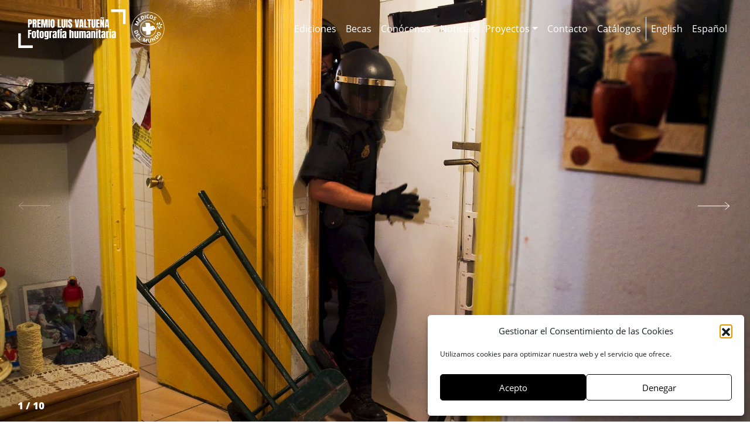

--- FILE ---
content_type: text/html; charset=UTF-8
request_url: https://premioluisvaltuena.org/finalistas/2014/andres-kudacki/espana-crisis-nacional-de-la-vivienda-desahucios/
body_size: 29806
content:
<!DOCTYPE html>
<html lang="es-ES">
<head>
	<meta charset="UTF-8">
<script type="text/javascript">
/* <![CDATA[ */
var gform;gform||(document.addEventListener("gform_main_scripts_loaded",function(){gform.scriptsLoaded=!0}),document.addEventListener("gform/theme/scripts_loaded",function(){gform.themeScriptsLoaded=!0}),window.addEventListener("DOMContentLoaded",function(){gform.domLoaded=!0}),gform={domLoaded:!1,scriptsLoaded:!1,themeScriptsLoaded:!1,isFormEditor:()=>"function"==typeof InitializeEditor,callIfLoaded:function(o){return!(!gform.domLoaded||!gform.scriptsLoaded||!gform.themeScriptsLoaded&&!gform.isFormEditor()||(gform.isFormEditor()&&console.warn("The use of gform.initializeOnLoaded() is deprecated in the form editor context and will be removed in Gravity Forms 3.1."),o(),0))},initializeOnLoaded:function(o){gform.callIfLoaded(o)||(document.addEventListener("gform_main_scripts_loaded",()=>{gform.scriptsLoaded=!0,gform.callIfLoaded(o)}),document.addEventListener("gform/theme/scripts_loaded",()=>{gform.themeScriptsLoaded=!0,gform.callIfLoaded(o)}),window.addEventListener("DOMContentLoaded",()=>{gform.domLoaded=!0,gform.callIfLoaded(o)}))},hooks:{action:{},filter:{}},addAction:function(o,r,e,t){gform.addHook("action",o,r,e,t)},addFilter:function(o,r,e,t){gform.addHook("filter",o,r,e,t)},doAction:function(o){gform.doHook("action",o,arguments)},applyFilters:function(o){return gform.doHook("filter",o,arguments)},removeAction:function(o,r){gform.removeHook("action",o,r)},removeFilter:function(o,r,e){gform.removeHook("filter",o,r,e)},addHook:function(o,r,e,t,n){null==gform.hooks[o][r]&&(gform.hooks[o][r]=[]);var d=gform.hooks[o][r];null==n&&(n=r+"_"+d.length),gform.hooks[o][r].push({tag:n,callable:e,priority:t=null==t?10:t})},doHook:function(r,o,e){var t;if(e=Array.prototype.slice.call(e,1),null!=gform.hooks[r][o]&&((o=gform.hooks[r][o]).sort(function(o,r){return o.priority-r.priority}),o.forEach(function(o){"function"!=typeof(t=o.callable)&&(t=window[t]),"action"==r?t.apply(null,e):e[0]=t.apply(null,e)})),"filter"==r)return e[0]},removeHook:function(o,r,t,n){var e;null!=gform.hooks[o][r]&&(e=(e=gform.hooks[o][r]).filter(function(o,r,e){return!!(null!=n&&n!=o.tag||null!=t&&t!=o.priority)}),gform.hooks[o][r]=e)}});
/* ]]> */
</script>

	<meta name="viewport" content="width=device-width, initial-scale=1, shrink-to-fit=no">
	<link rel="profile" href="http://gmpg.org/xfn/11">
	<meta name='robots' content='index, follow, max-image-preview:large, max-snippet:-1, max-video-preview:-1' />
<link rel="alternate" hreflang="en" href="https://premioluisvaltuena.org/en/finalistas/2014/andres-kudacki/espana-crisis-nacional-de-la-vivienda-desahucios/" />
<link rel="alternate" hreflang="es" href="https://premioluisvaltuena.org/finalistas/2014/andres-kudacki/espana-crisis-nacional-de-la-vivienda-desahucios/" />
<link rel="alternate" hreflang="x-default" href="https://premioluisvaltuena.org/finalistas/2014/andres-kudacki/espana-crisis-nacional-de-la-vivienda-desahucios/" />

	<!-- This site is optimized with the Yoast SEO plugin v26.5 - https://yoast.com/wordpress/plugins/seo/ -->
	<title>Andres Kudacki - España: crisis nacional de la vivienda. Desahucios - Premio Internacional Luis Valtueña Fotografía Humanitaria</title>
<link data-rocket-prefetch href="https://tracker.metricool.com" rel="dns-prefetch">
<link crossorigin data-rocket-preload as="font" href="https://premioluisvaltuena.org/wp-content/themes/premio-luis-valtuena/fonts/OpenSans-Extrabold.woff2" rel="preload"><link rel="preload" data-rocket-preload as="image" href="https://premioluisvaltuena.org/wp-content/uploads/2020/06/Andres-Kudacki-finalista1-2014-01.jpg" fetchpriority="high">
	<link rel="canonical" href="https://premioluisvaltuena.org/finalistas/2014/andres-kudacki/espana-crisis-nacional-de-la-vivienda-desahucios/" />
	<meta property="og:locale" content="es_ES" />
	<meta property="og:type" content="article" />
	<meta property="og:title" content="Andres Kudacki - España: crisis nacional de la vivienda. Desahucios - Premio Internacional Luis Valtueña Fotografía Humanitaria" />
	<meta property="og:description" content="Con un desempleo superior al 26%, recortes generalizados de salarios y condiciones de trabajo precarias, miles de personas en España son incapaces de hacer frente al pago de la hipoteca o del alquiler y se enfrentan al desahucio. Otras han sido víctimas de la especulación inmobiliaria que ha vinculado a empresas privadas con el Gobierno," />
	<meta property="og:url" content="https://premioluisvaltuena.org/finalistas/2014/andres-kudacki/espana-crisis-nacional-de-la-vivienda-desahucios/" />
	<meta property="og:site_name" content="Premio Internacional Luis Valtueña Fotografía Humanitaria" />
	<meta property="article:publisher" content="https://www.facebook.com/premioluisvaltuena/" />
	<meta property="article:modified_time" content="2020-06-11T12:40:11+00:00" />
	<meta property="og:image" content="https://premioluisvaltuena.org/wp-content/uploads/2020/06/Andres-Kudacki-finalista1-2014-06.jpg" />
	<meta property="og:image:width" content="1980" />
	<meta property="og:image:height" content="1319" />
	<meta property="og:image:type" content="image/jpeg" />
	<meta name="twitter:card" content="summary_large_image" />
	<meta name="twitter:label1" content="Tiempo de lectura" />
	<meta name="twitter:data1" content="1 minuto" />
	<script type="application/ld+json" class="yoast-schema-graph">{"@context":"https://schema.org","@graph":[{"@type":"WebPage","@id":"https://premioluisvaltuena.org/finalistas/2014/andres-kudacki/espana-crisis-nacional-de-la-vivienda-desahucios/","url":"https://premioluisvaltuena.org/finalistas/2014/andres-kudacki/espana-crisis-nacional-de-la-vivienda-desahucios/","name":"Andres Kudacki - España: crisis nacional de la vivienda. Desahucios - Premio Internacional Luis Valtueña Fotografía Humanitaria","isPartOf":{"@id":"https://premioluisvaltuena.org/#website"},"primaryImageOfPage":{"@id":"https://premioluisvaltuena.org/finalistas/2014/andres-kudacki/espana-crisis-nacional-de-la-vivienda-desahucios/#primaryimage"},"image":{"@id":"https://premioluisvaltuena.org/finalistas/2014/andres-kudacki/espana-crisis-nacional-de-la-vivienda-desahucios/#primaryimage"},"thumbnailUrl":"https://premioluisvaltuena.org/wp-content/uploads/2020/06/Andres-Kudacki-finalista1-2014-06.jpg","datePublished":"2020-05-25T10:25:12+00:00","dateModified":"2020-06-11T12:40:11+00:00","breadcrumb":{"@id":"https://premioluisvaltuena.org/finalistas/2014/andres-kudacki/espana-crisis-nacional-de-la-vivienda-desahucios/#breadcrumb"},"inLanguage":"es","potentialAction":[{"@type":"ReadAction","target":["https://premioluisvaltuena.org/finalistas/2014/andres-kudacki/espana-crisis-nacional-de-la-vivienda-desahucios/"]}]},{"@type":"ImageObject","inLanguage":"es","@id":"https://premioluisvaltuena.org/finalistas/2014/andres-kudacki/espana-crisis-nacional-de-la-vivienda-desahucios/#primaryimage","url":"https://premioluisvaltuena.org/wp-content/uploads/2020/06/Andres-Kudacki-finalista1-2014-06.jpg","contentUrl":"https://premioluisvaltuena.org/wp-content/uploads/2020/06/Andres-Kudacki-finalista1-2014-06.jpg","width":1980,"height":1319,"caption":"María Isabel Rodriguez Romero llora ante la llegada de la Policía para desahuciarla junto con su familia en Madrid, el miércoles 25 de septiembre de 2013. Romero y los seis miembros de su familia han vivido en un piso de la EMVS (Empresa Municipal de la Vivienda y Suelo) durante 24 años, y tenían una deuda de 1.200 euros."},{"@type":"BreadcrumbList","@id":"https://premioluisvaltuena.org/finalistas/2014/andres-kudacki/espana-crisis-nacional-de-la-vivienda-desahucios/#breadcrumb","itemListElement":[{"@type":"ListItem","position":1,"name":"Portada","item":"https://premioluisvaltuena.org/"},{"@type":"ListItem","position":2,"name":"España: crisis nacional de la vivienda. Desahucios"}]},{"@type":"WebSite","@id":"https://premioluisvaltuena.org/#website","url":"https://premioluisvaltuena.org/","name":"Premio Internacional Luis Valtueña Fotografía Humanitaria","description":"","publisher":{"@id":"https://premioluisvaltuena.org/#organization"},"potentialAction":[{"@type":"SearchAction","target":{"@type":"EntryPoint","urlTemplate":"https://premioluisvaltuena.org/?s={search_term_string}"},"query-input":{"@type":"PropertyValueSpecification","valueRequired":true,"valueName":"search_term_string"}}],"inLanguage":"es"},{"@type":"Organization","@id":"https://premioluisvaltuena.org/#organization","name":"Premio Internacional Luis Valtueña Fotografía Humanitaria","url":"https://premioluisvaltuena.org/","logo":{"@type":"ImageObject","inLanguage":"es","@id":"https://premioluisvaltuena.org/#/schema/logo/image/","url":"https://premioluisvaltuena.org/wp-content/uploads/2020/08/Logo-2020.png","contentUrl":"https://premioluisvaltuena.org/wp-content/uploads/2020/08/Logo-2020.png","width":1920,"height":1280,"caption":"Premio Internacional Luis Valtueña Fotografía Humanitaria"},"image":{"@id":"https://premioluisvaltuena.org/#/schema/logo/image/"},"sameAs":["https://www.facebook.com/premioluisvaltuena/","https://www.instagram.com/premioluisvaltuena/","https://www.youtube.com/playlist?list=PLXPK1-jJZbACLMAIKz7pej4avPCcdrmkn","https://es.wikipedia.org/wiki/Premio_Internacional_Luis_Valtueña_de_Fotografía_Humanitaria"]}]}</script>
	<!-- / Yoast SEO plugin. -->


<link rel="alternate" type="application/rss+xml" title="Premio Internacional Luis Valtueña Fotografía Humanitaria &raquo; Feed" href="https://premioluisvaltuena.org/feed/" />
<link rel="alternate" type="application/rss+xml" title="Premio Internacional Luis Valtueña Fotografía Humanitaria &raquo; Feed de los comentarios" href="https://premioluisvaltuena.org/comments/feed/" />
<link rel="alternate" title="oEmbed (JSON)" type="application/json+oembed" href="https://premioluisvaltuena.org/wp-json/oembed/1.0/embed?url=https%3A%2F%2Fpremioluisvaltuena.org%2Ffinalistas%2F2014%2Fandres-kudacki%2Fespana-crisis-nacional-de-la-vivienda-desahucios%2F" />
<link rel="alternate" title="oEmbed (XML)" type="text/xml+oembed" href="https://premioluisvaltuena.org/wp-json/oembed/1.0/embed?url=https%3A%2F%2Fpremioluisvaltuena.org%2Ffinalistas%2F2014%2Fandres-kudacki%2Fespana-crisis-nacional-de-la-vivienda-desahucios%2F&#038;format=xml" />
<style id='wp-img-auto-sizes-contain-inline-css' type='text/css'>
img:is([sizes=auto i],[sizes^="auto," i]){contain-intrinsic-size:3000px 1500px}
/*# sourceURL=wp-img-auto-sizes-contain-inline-css */
</style>
<style id='wp-emoji-styles-inline-css' type='text/css'>

	img.wp-smiley, img.emoji {
		display: inline !important;
		border: none !important;
		box-shadow: none !important;
		height: 1em !important;
		width: 1em !important;
		margin: 0 0.07em !important;
		vertical-align: -0.1em !important;
		background: none !important;
		padding: 0 !important;
	}
/*# sourceURL=wp-emoji-styles-inline-css */
</style>
<link rel='stylesheet' id='wp-block-library-css' href='https://premioluisvaltuena.org/wp-includes/css/dist/block-library/style.min.css?ver=6.9' type='text/css' media='all' />
<style id='wp-block-image-inline-css' type='text/css'>
.wp-block-image>a,.wp-block-image>figure>a{display:inline-block}.wp-block-image img{box-sizing:border-box;height:auto;max-width:100%;vertical-align:bottom}@media not (prefers-reduced-motion){.wp-block-image img.hide{visibility:hidden}.wp-block-image img.show{animation:show-content-image .4s}}.wp-block-image[style*=border-radius] img,.wp-block-image[style*=border-radius]>a{border-radius:inherit}.wp-block-image.has-custom-border img{box-sizing:border-box}.wp-block-image.aligncenter{text-align:center}.wp-block-image.alignfull>a,.wp-block-image.alignwide>a{width:100%}.wp-block-image.alignfull img,.wp-block-image.alignwide img{height:auto;width:100%}.wp-block-image .aligncenter,.wp-block-image .alignleft,.wp-block-image .alignright,.wp-block-image.aligncenter,.wp-block-image.alignleft,.wp-block-image.alignright{display:table}.wp-block-image .aligncenter>figcaption,.wp-block-image .alignleft>figcaption,.wp-block-image .alignright>figcaption,.wp-block-image.aligncenter>figcaption,.wp-block-image.alignleft>figcaption,.wp-block-image.alignright>figcaption{caption-side:bottom;display:table-caption}.wp-block-image .alignleft{float:left;margin:.5em 1em .5em 0}.wp-block-image .alignright{float:right;margin:.5em 0 .5em 1em}.wp-block-image .aligncenter{margin-left:auto;margin-right:auto}.wp-block-image :where(figcaption){margin-bottom:1em;margin-top:.5em}.wp-block-image.is-style-circle-mask img{border-radius:9999px}@supports ((-webkit-mask-image:none) or (mask-image:none)) or (-webkit-mask-image:none){.wp-block-image.is-style-circle-mask img{border-radius:0;-webkit-mask-image:url('data:image/svg+xml;utf8,<svg viewBox="0 0 100 100" xmlns="http://www.w3.org/2000/svg"><circle cx="50" cy="50" r="50"/></svg>');mask-image:url('data:image/svg+xml;utf8,<svg viewBox="0 0 100 100" xmlns="http://www.w3.org/2000/svg"><circle cx="50" cy="50" r="50"/></svg>');mask-mode:alpha;-webkit-mask-position:center;mask-position:center;-webkit-mask-repeat:no-repeat;mask-repeat:no-repeat;-webkit-mask-size:contain;mask-size:contain}}:root :where(.wp-block-image.is-style-rounded img,.wp-block-image .is-style-rounded img){border-radius:9999px}.wp-block-image figure{margin:0}.wp-lightbox-container{display:flex;flex-direction:column;position:relative}.wp-lightbox-container img{cursor:zoom-in}.wp-lightbox-container img:hover+button{opacity:1}.wp-lightbox-container button{align-items:center;backdrop-filter:blur(16px) saturate(180%);background-color:#5a5a5a40;border:none;border-radius:4px;cursor:zoom-in;display:flex;height:20px;justify-content:center;opacity:0;padding:0;position:absolute;right:16px;text-align:center;top:16px;width:20px;z-index:100}@media not (prefers-reduced-motion){.wp-lightbox-container button{transition:opacity .2s ease}}.wp-lightbox-container button:focus-visible{outline:3px auto #5a5a5a40;outline:3px auto -webkit-focus-ring-color;outline-offset:3px}.wp-lightbox-container button:hover{cursor:pointer;opacity:1}.wp-lightbox-container button:focus{opacity:1}.wp-lightbox-container button:focus,.wp-lightbox-container button:hover,.wp-lightbox-container button:not(:hover):not(:active):not(.has-background){background-color:#5a5a5a40;border:none}.wp-lightbox-overlay{box-sizing:border-box;cursor:zoom-out;height:100vh;left:0;overflow:hidden;position:fixed;top:0;visibility:hidden;width:100%;z-index:100000}.wp-lightbox-overlay .close-button{align-items:center;cursor:pointer;display:flex;justify-content:center;min-height:40px;min-width:40px;padding:0;position:absolute;right:calc(env(safe-area-inset-right) + 16px);top:calc(env(safe-area-inset-top) + 16px);z-index:5000000}.wp-lightbox-overlay .close-button:focus,.wp-lightbox-overlay .close-button:hover,.wp-lightbox-overlay .close-button:not(:hover):not(:active):not(.has-background){background:none;border:none}.wp-lightbox-overlay .lightbox-image-container{height:var(--wp--lightbox-container-height);left:50%;overflow:hidden;position:absolute;top:50%;transform:translate(-50%,-50%);transform-origin:top left;width:var(--wp--lightbox-container-width);z-index:9999999999}.wp-lightbox-overlay .wp-block-image{align-items:center;box-sizing:border-box;display:flex;height:100%;justify-content:center;margin:0;position:relative;transform-origin:0 0;width:100%;z-index:3000000}.wp-lightbox-overlay .wp-block-image img{height:var(--wp--lightbox-image-height);min-height:var(--wp--lightbox-image-height);min-width:var(--wp--lightbox-image-width);width:var(--wp--lightbox-image-width)}.wp-lightbox-overlay .wp-block-image figcaption{display:none}.wp-lightbox-overlay button{background:none;border:none}.wp-lightbox-overlay .scrim{background-color:#fff;height:100%;opacity:.9;position:absolute;width:100%;z-index:2000000}.wp-lightbox-overlay.active{visibility:visible}@media not (prefers-reduced-motion){.wp-lightbox-overlay.active{animation:turn-on-visibility .25s both}.wp-lightbox-overlay.active img{animation:turn-on-visibility .35s both}.wp-lightbox-overlay.show-closing-animation:not(.active){animation:turn-off-visibility .35s both}.wp-lightbox-overlay.show-closing-animation:not(.active) img{animation:turn-off-visibility .25s both}.wp-lightbox-overlay.zoom.active{animation:none;opacity:1;visibility:visible}.wp-lightbox-overlay.zoom.active .lightbox-image-container{animation:lightbox-zoom-in .4s}.wp-lightbox-overlay.zoom.active .lightbox-image-container img{animation:none}.wp-lightbox-overlay.zoom.active .scrim{animation:turn-on-visibility .4s forwards}.wp-lightbox-overlay.zoom.show-closing-animation:not(.active){animation:none}.wp-lightbox-overlay.zoom.show-closing-animation:not(.active) .lightbox-image-container{animation:lightbox-zoom-out .4s}.wp-lightbox-overlay.zoom.show-closing-animation:not(.active) .lightbox-image-container img{animation:none}.wp-lightbox-overlay.zoom.show-closing-animation:not(.active) .scrim{animation:turn-off-visibility .4s forwards}}@keyframes show-content-image{0%{visibility:hidden}99%{visibility:hidden}to{visibility:visible}}@keyframes turn-on-visibility{0%{opacity:0}to{opacity:1}}@keyframes turn-off-visibility{0%{opacity:1;visibility:visible}99%{opacity:0;visibility:visible}to{opacity:0;visibility:hidden}}@keyframes lightbox-zoom-in{0%{transform:translate(calc((-100vw + var(--wp--lightbox-scrollbar-width))/2 + var(--wp--lightbox-initial-left-position)),calc(-50vh + var(--wp--lightbox-initial-top-position))) scale(var(--wp--lightbox-scale))}to{transform:translate(-50%,-50%) scale(1)}}@keyframes lightbox-zoom-out{0%{transform:translate(-50%,-50%) scale(1);visibility:visible}99%{visibility:visible}to{transform:translate(calc((-100vw + var(--wp--lightbox-scrollbar-width))/2 + var(--wp--lightbox-initial-left-position)),calc(-50vh + var(--wp--lightbox-initial-top-position))) scale(var(--wp--lightbox-scale));visibility:hidden}}
/*# sourceURL=https://premioluisvaltuena.org/wp-includes/blocks/image/style.min.css */
</style>
<style id='wp-block-columns-inline-css' type='text/css'>
.wp-block-columns{box-sizing:border-box;display:flex;flex-wrap:wrap!important}@media (min-width:782px){.wp-block-columns{flex-wrap:nowrap!important}}.wp-block-columns{align-items:normal!important}.wp-block-columns.are-vertically-aligned-top{align-items:flex-start}.wp-block-columns.are-vertically-aligned-center{align-items:center}.wp-block-columns.are-vertically-aligned-bottom{align-items:flex-end}@media (max-width:781px){.wp-block-columns:not(.is-not-stacked-on-mobile)>.wp-block-column{flex-basis:100%!important}}@media (min-width:782px){.wp-block-columns:not(.is-not-stacked-on-mobile)>.wp-block-column{flex-basis:0;flex-grow:1}.wp-block-columns:not(.is-not-stacked-on-mobile)>.wp-block-column[style*=flex-basis]{flex-grow:0}}.wp-block-columns.is-not-stacked-on-mobile{flex-wrap:nowrap!important}.wp-block-columns.is-not-stacked-on-mobile>.wp-block-column{flex-basis:0;flex-grow:1}.wp-block-columns.is-not-stacked-on-mobile>.wp-block-column[style*=flex-basis]{flex-grow:0}:where(.wp-block-columns){margin-bottom:1.75em}:where(.wp-block-columns.has-background){padding:1.25em 2.375em}.wp-block-column{flex-grow:1;min-width:0;overflow-wrap:break-word;word-break:break-word}.wp-block-column.is-vertically-aligned-top{align-self:flex-start}.wp-block-column.is-vertically-aligned-center{align-self:center}.wp-block-column.is-vertically-aligned-bottom{align-self:flex-end}.wp-block-column.is-vertically-aligned-stretch{align-self:stretch}.wp-block-column.is-vertically-aligned-bottom,.wp-block-column.is-vertically-aligned-center,.wp-block-column.is-vertically-aligned-top{width:100%}
/*# sourceURL=https://premioluisvaltuena.org/wp-includes/blocks/columns/style.min.css */
</style>
<style id='wp-block-spacer-inline-css' type='text/css'>
.wp-block-spacer{clear:both}
/*# sourceURL=https://premioluisvaltuena.org/wp-includes/blocks/spacer/style.min.css */
</style>
<style id='global-styles-inline-css' type='text/css'>
:root{--wp--preset--aspect-ratio--square: 1;--wp--preset--aspect-ratio--4-3: 4/3;--wp--preset--aspect-ratio--3-4: 3/4;--wp--preset--aspect-ratio--3-2: 3/2;--wp--preset--aspect-ratio--2-3: 2/3;--wp--preset--aspect-ratio--16-9: 16/9;--wp--preset--aspect-ratio--9-16: 9/16;--wp--preset--color--black: #000000;--wp--preset--color--cyan-bluish-gray: #abb8c3;--wp--preset--color--white: #ffffff;--wp--preset--color--pale-pink: #f78da7;--wp--preset--color--vivid-red: #cf2e2e;--wp--preset--color--luminous-vivid-orange: #ff6900;--wp--preset--color--luminous-vivid-amber: #fcb900;--wp--preset--color--light-green-cyan: #7bdcb5;--wp--preset--color--vivid-green-cyan: #00d084;--wp--preset--color--pale-cyan-blue: #8ed1fc;--wp--preset--color--vivid-cyan-blue: #0693e3;--wp--preset--color--vivid-purple: #9b51e0;--wp--preset--gradient--vivid-cyan-blue-to-vivid-purple: linear-gradient(135deg,rgb(6,147,227) 0%,rgb(155,81,224) 100%);--wp--preset--gradient--light-green-cyan-to-vivid-green-cyan: linear-gradient(135deg,rgb(122,220,180) 0%,rgb(0,208,130) 100%);--wp--preset--gradient--luminous-vivid-amber-to-luminous-vivid-orange: linear-gradient(135deg,rgb(252,185,0) 0%,rgb(255,105,0) 100%);--wp--preset--gradient--luminous-vivid-orange-to-vivid-red: linear-gradient(135deg,rgb(255,105,0) 0%,rgb(207,46,46) 100%);--wp--preset--gradient--very-light-gray-to-cyan-bluish-gray: linear-gradient(135deg,rgb(238,238,238) 0%,rgb(169,184,195) 100%);--wp--preset--gradient--cool-to-warm-spectrum: linear-gradient(135deg,rgb(74,234,220) 0%,rgb(151,120,209) 20%,rgb(207,42,186) 40%,rgb(238,44,130) 60%,rgb(251,105,98) 80%,rgb(254,248,76) 100%);--wp--preset--gradient--blush-light-purple: linear-gradient(135deg,rgb(255,206,236) 0%,rgb(152,150,240) 100%);--wp--preset--gradient--blush-bordeaux: linear-gradient(135deg,rgb(254,205,165) 0%,rgb(254,45,45) 50%,rgb(107,0,62) 100%);--wp--preset--gradient--luminous-dusk: linear-gradient(135deg,rgb(255,203,112) 0%,rgb(199,81,192) 50%,rgb(65,88,208) 100%);--wp--preset--gradient--pale-ocean: linear-gradient(135deg,rgb(255,245,203) 0%,rgb(182,227,212) 50%,rgb(51,167,181) 100%);--wp--preset--gradient--electric-grass: linear-gradient(135deg,rgb(202,248,128) 0%,rgb(113,206,126) 100%);--wp--preset--gradient--midnight: linear-gradient(135deg,rgb(2,3,129) 0%,rgb(40,116,252) 100%);--wp--preset--font-size--small: 13px;--wp--preset--font-size--medium: 20px;--wp--preset--font-size--large: 36px;--wp--preset--font-size--x-large: 42px;--wp--preset--spacing--20: 0.44rem;--wp--preset--spacing--30: 0.67rem;--wp--preset--spacing--40: 1rem;--wp--preset--spacing--50: 1.5rem;--wp--preset--spacing--60: 2.25rem;--wp--preset--spacing--70: 3.38rem;--wp--preset--spacing--80: 5.06rem;--wp--preset--shadow--natural: 6px 6px 9px rgba(0, 0, 0, 0.2);--wp--preset--shadow--deep: 12px 12px 50px rgba(0, 0, 0, 0.4);--wp--preset--shadow--sharp: 6px 6px 0px rgba(0, 0, 0, 0.2);--wp--preset--shadow--outlined: 6px 6px 0px -3px rgb(255, 255, 255), 6px 6px rgb(0, 0, 0);--wp--preset--shadow--crisp: 6px 6px 0px rgb(0, 0, 0);}:where(.is-layout-flex){gap: 0.5em;}:where(.is-layout-grid){gap: 0.5em;}body .is-layout-flex{display: flex;}.is-layout-flex{flex-wrap: wrap;align-items: center;}.is-layout-flex > :is(*, div){margin: 0;}body .is-layout-grid{display: grid;}.is-layout-grid > :is(*, div){margin: 0;}:where(.wp-block-columns.is-layout-flex){gap: 2em;}:where(.wp-block-columns.is-layout-grid){gap: 2em;}:where(.wp-block-post-template.is-layout-flex){gap: 1.25em;}:where(.wp-block-post-template.is-layout-grid){gap: 1.25em;}.has-black-color{color: var(--wp--preset--color--black) !important;}.has-cyan-bluish-gray-color{color: var(--wp--preset--color--cyan-bluish-gray) !important;}.has-white-color{color: var(--wp--preset--color--white) !important;}.has-pale-pink-color{color: var(--wp--preset--color--pale-pink) !important;}.has-vivid-red-color{color: var(--wp--preset--color--vivid-red) !important;}.has-luminous-vivid-orange-color{color: var(--wp--preset--color--luminous-vivid-orange) !important;}.has-luminous-vivid-amber-color{color: var(--wp--preset--color--luminous-vivid-amber) !important;}.has-light-green-cyan-color{color: var(--wp--preset--color--light-green-cyan) !important;}.has-vivid-green-cyan-color{color: var(--wp--preset--color--vivid-green-cyan) !important;}.has-pale-cyan-blue-color{color: var(--wp--preset--color--pale-cyan-blue) !important;}.has-vivid-cyan-blue-color{color: var(--wp--preset--color--vivid-cyan-blue) !important;}.has-vivid-purple-color{color: var(--wp--preset--color--vivid-purple) !important;}.has-black-background-color{background-color: var(--wp--preset--color--black) !important;}.has-cyan-bluish-gray-background-color{background-color: var(--wp--preset--color--cyan-bluish-gray) !important;}.has-white-background-color{background-color: var(--wp--preset--color--white) !important;}.has-pale-pink-background-color{background-color: var(--wp--preset--color--pale-pink) !important;}.has-vivid-red-background-color{background-color: var(--wp--preset--color--vivid-red) !important;}.has-luminous-vivid-orange-background-color{background-color: var(--wp--preset--color--luminous-vivid-orange) !important;}.has-luminous-vivid-amber-background-color{background-color: var(--wp--preset--color--luminous-vivid-amber) !important;}.has-light-green-cyan-background-color{background-color: var(--wp--preset--color--light-green-cyan) !important;}.has-vivid-green-cyan-background-color{background-color: var(--wp--preset--color--vivid-green-cyan) !important;}.has-pale-cyan-blue-background-color{background-color: var(--wp--preset--color--pale-cyan-blue) !important;}.has-vivid-cyan-blue-background-color{background-color: var(--wp--preset--color--vivid-cyan-blue) !important;}.has-vivid-purple-background-color{background-color: var(--wp--preset--color--vivid-purple) !important;}.has-black-border-color{border-color: var(--wp--preset--color--black) !important;}.has-cyan-bluish-gray-border-color{border-color: var(--wp--preset--color--cyan-bluish-gray) !important;}.has-white-border-color{border-color: var(--wp--preset--color--white) !important;}.has-pale-pink-border-color{border-color: var(--wp--preset--color--pale-pink) !important;}.has-vivid-red-border-color{border-color: var(--wp--preset--color--vivid-red) !important;}.has-luminous-vivid-orange-border-color{border-color: var(--wp--preset--color--luminous-vivid-orange) !important;}.has-luminous-vivid-amber-border-color{border-color: var(--wp--preset--color--luminous-vivid-amber) !important;}.has-light-green-cyan-border-color{border-color: var(--wp--preset--color--light-green-cyan) !important;}.has-vivid-green-cyan-border-color{border-color: var(--wp--preset--color--vivid-green-cyan) !important;}.has-pale-cyan-blue-border-color{border-color: var(--wp--preset--color--pale-cyan-blue) !important;}.has-vivid-cyan-blue-border-color{border-color: var(--wp--preset--color--vivid-cyan-blue) !important;}.has-vivid-purple-border-color{border-color: var(--wp--preset--color--vivid-purple) !important;}.has-vivid-cyan-blue-to-vivid-purple-gradient-background{background: var(--wp--preset--gradient--vivid-cyan-blue-to-vivid-purple) !important;}.has-light-green-cyan-to-vivid-green-cyan-gradient-background{background: var(--wp--preset--gradient--light-green-cyan-to-vivid-green-cyan) !important;}.has-luminous-vivid-amber-to-luminous-vivid-orange-gradient-background{background: var(--wp--preset--gradient--luminous-vivid-amber-to-luminous-vivid-orange) !important;}.has-luminous-vivid-orange-to-vivid-red-gradient-background{background: var(--wp--preset--gradient--luminous-vivid-orange-to-vivid-red) !important;}.has-very-light-gray-to-cyan-bluish-gray-gradient-background{background: var(--wp--preset--gradient--very-light-gray-to-cyan-bluish-gray) !important;}.has-cool-to-warm-spectrum-gradient-background{background: var(--wp--preset--gradient--cool-to-warm-spectrum) !important;}.has-blush-light-purple-gradient-background{background: var(--wp--preset--gradient--blush-light-purple) !important;}.has-blush-bordeaux-gradient-background{background: var(--wp--preset--gradient--blush-bordeaux) !important;}.has-luminous-dusk-gradient-background{background: var(--wp--preset--gradient--luminous-dusk) !important;}.has-pale-ocean-gradient-background{background: var(--wp--preset--gradient--pale-ocean) !important;}.has-electric-grass-gradient-background{background: var(--wp--preset--gradient--electric-grass) !important;}.has-midnight-gradient-background{background: var(--wp--preset--gradient--midnight) !important;}.has-small-font-size{font-size: var(--wp--preset--font-size--small) !important;}.has-medium-font-size{font-size: var(--wp--preset--font-size--medium) !important;}.has-large-font-size{font-size: var(--wp--preset--font-size--large) !important;}.has-x-large-font-size{font-size: var(--wp--preset--font-size--x-large) !important;}
:where(.wp-block-columns.is-layout-flex){gap: 2em;}:where(.wp-block-columns.is-layout-grid){gap: 2em;}
/*# sourceURL=global-styles-inline-css */
</style>
<style id='core-block-supports-inline-css' type='text/css'>
.wp-container-core-columns-is-layout-9d6595d7{flex-wrap:nowrap;}
/*# sourceURL=core-block-supports-inline-css */
</style>

<style id='classic-theme-styles-inline-css' type='text/css'>
/*! This file is auto-generated */
.wp-block-button__link{color:#fff;background-color:#32373c;border-radius:9999px;box-shadow:none;text-decoration:none;padding:calc(.667em + 2px) calc(1.333em + 2px);font-size:1.125em}.wp-block-file__button{background:#32373c;color:#fff;text-decoration:none}
/*# sourceURL=/wp-includes/css/classic-themes.min.css */
</style>
<link rel='stylesheet' id='wpml-menu-item-0-css' href='https://premioluisvaltuena.org/wp-content/plugins/sitepress-multilingual-cms/templates/language-switchers/menu-item/style.min.css?ver=1' type='text/css' media='all' />
<link rel='stylesheet' id='cmplz-general-css' href='https://premioluisvaltuena.org/wp-content/plugins/complianz-gdpr/assets/css/cookieblocker.min.css?ver=1764850665' type='text/css' media='all' />
<link rel='stylesheet' id='child-understrap-styles-css' href='https://premioluisvaltuena.org/wp-content/themes/premio-luis-valtuena/css/child-theme.css?ver=0.5.5' type='text/css' media='all' />
<link rel='stylesheet' id='premio-luis-valtuena-css' href='https://premioluisvaltuena.org/wp-content/themes/premio-luis-valtuena/css/premio-luis-valtuena.css?ver=6.9' type='text/css' media='all' />
<link rel='stylesheet' id='swiper-styles-css' href='https://premioluisvaltuena.org/wp-content/themes/understrap/css/swiper.min.css?ver=6.9' type='text/css' media='all' />
<style id='kadence-blocks-global-variables-inline-css' type='text/css'>
:root {--global-kb-font-size-sm:clamp(0.8rem, 0.73rem + 0.217vw, 0.9rem);--global-kb-font-size-md:clamp(1.1rem, 0.995rem + 0.326vw, 1.25rem);--global-kb-font-size-lg:clamp(1.75rem, 1.576rem + 0.543vw, 2rem);--global-kb-font-size-xl:clamp(2.25rem, 1.728rem + 1.63vw, 3rem);--global-kb-font-size-xxl:clamp(2.5rem, 1.456rem + 3.26vw, 4rem);--global-kb-font-size-xxxl:clamp(2.75rem, 0.489rem + 7.065vw, 6rem);}:root {--global-palette1: #3182CE;--global-palette2: #2B6CB0;--global-palette3: #1A202C;--global-palette4: #2D3748;--global-palette5: #4A5568;--global-palette6: #718096;--global-palette7: #EDF2F7;--global-palette8: #F7FAFC;--global-palette9: #ffffff;}
/*# sourceURL=kadence-blocks-global-variables-inline-css */
</style>
<link rel='stylesheet' id='wp-block-paragraph-css' href='https://premioluisvaltuena.org/wp-includes/blocks/paragraph/style.min.css?ver=6.9' type='text/css' media='all' />
<script type="text/javascript" id="wpml-cookie-js-extra">
/* <![CDATA[ */
var wpml_cookies = {"wp-wpml_current_language":{"value":"es","expires":1,"path":"/"}};
var wpml_cookies = {"wp-wpml_current_language":{"value":"es","expires":1,"path":"/"}};
//# sourceURL=wpml-cookie-js-extra
/* ]]> */
</script>
<script type="text/javascript" src="https://premioluisvaltuena.org/wp-content/plugins/sitepress-multilingual-cms/res/js/cookies/language-cookie.js?ver=486900" id="wpml-cookie-js" defer="defer" data-wp-strategy="defer"></script>
<script type="text/javascript" src="https://premioluisvaltuena.org/wp-content/plugins/google-analytics-for-wordpress/assets/js/frontend-gtag.min.js?ver=9.10.1" id="monsterinsights-frontend-script-js" async="async" data-wp-strategy="async"></script>
<script data-cfasync="false" data-wpfc-render="false" type="text/javascript" id='monsterinsights-frontend-script-js-extra'>/* <![CDATA[ */
var monsterinsights_frontend = {"js_events_tracking":"true","download_extensions":"doc,pdf,ppt,zip,xls,docx,pptx,xlsx","inbound_paths":"[{\"path\":\"\\\/go\\\/\",\"label\":\"affiliate\"},{\"path\":\"\\\/recommend\\\/\",\"label\":\"affiliate\"}]","home_url":"https:\/\/premioluisvaltuena.org","hash_tracking":"false","v4_id":"G-CKZGSYMT5N"};/* ]]> */
</script>
<script type="text/javascript" src="https://premioluisvaltuena.org/wp-includes/js/jquery/jquery.min.js?ver=3.7.1" id="jquery-core-js"></script>
<script type="text/javascript" src="https://premioluisvaltuena.org/wp-includes/js/jquery/jquery-migrate.min.js?ver=3.4.1" id="jquery-migrate-js"></script>
<link rel="https://api.w.org/" href="https://premioluisvaltuena.org/wp-json/" /><link rel="alternate" title="JSON" type="application/json" href="https://premioluisvaltuena.org/wp-json/wp/v2/finalistas/8100" /><link rel="EditURI" type="application/rsd+xml" title="RSD" href="https://premioluisvaltuena.org/xmlrpc.php?rsd" />
<meta name="generator" content="WordPress 6.9" />
<link rel='shortlink' href='https://premioluisvaltuena.org/?p=8100' />
<meta name="generator" content="WPML ver:4.8.6 stt:1,2;" />
			<style>.cmplz-hidden {
					display: none !important;
				}</style><meta name="mobile-web-app-capable" content="yes">
<meta name="apple-mobile-web-app-capable" content="yes">
<meta name="apple-mobile-web-app-title" content="Premio Internacional Luis Valtueña Fotografía Humanitaria - ">
<link rel="icon" href="https://premioluisvaltuena.org/wp-content/uploads/2020/02/cropped-favicon-luisvaltuena-32x32.png" sizes="32x32" />
<link rel="icon" href="https://premioluisvaltuena.org/wp-content/uploads/2020/02/cropped-favicon-luisvaltuena-192x192.png" sizes="192x192" />
<link rel="apple-touch-icon" href="https://premioluisvaltuena.org/wp-content/uploads/2020/02/cropped-favicon-luisvaltuena-180x180.png" />
<meta name="msapplication-TileImage" content="https://premioluisvaltuena.org/wp-content/uploads/2020/02/cropped-favicon-luisvaltuena-270x270.png" />
<link rel='stylesheet' id='gravity_forms_theme_reset-css' href='https://premioluisvaltuena.org/wp-content/plugins/gravityforms/assets/css/dist/gravity-forms-theme-reset.min.css?ver=2.9.23' type='text/css' media='all' />
<link rel='stylesheet' id='gravity_forms_theme_foundation-css' href='https://premioluisvaltuena.org/wp-content/plugins/gravityforms/assets/css/dist/gravity-forms-theme-foundation.min.css?ver=2.9.23' type='text/css' media='all' />
<link rel='stylesheet' id='gravity_forms_theme_framework-css' href='https://premioluisvaltuena.org/wp-content/plugins/gravityforms/assets/css/dist/gravity-forms-theme-framework.min.css?ver=2.9.23' type='text/css' media='all' />
<link rel='stylesheet' id='gravity_forms_orbital_theme-css' href='https://premioluisvaltuena.org/wp-content/plugins/gravityforms/assets/css/dist/gravity-forms-orbital-theme.min.css?ver=2.9.23' type='text/css' media='all' />
<style id="rocket-lazyrender-inline-css">[data-wpr-lazyrender] {content-visibility: auto;}</style><meta name="generator" content="WP Rocket 3.20.1.2" data-wpr-features="wpr_preconnect_external_domains wpr_auto_preload_fonts wpr_automatic_lazy_rendering wpr_oci wpr_preload_links wpr_desktop" /></head>

<body data-cmplz=1 class="wp-singular finalistas-template-default single single-finalistas postid-8100 single-format-standard custom-background wp-custom-logo wp-embed-responsive wp-theme-understrap wp-child-theme-premio-luis-valtuena">
<div  class="site" id="page">
	<div  id="wrapper-navbar" itemscope itemtype="http://schema.org/WebSite">
		<a class="skip-link sr-only sr-only-focusable" href="#content">Saltar al contenido</a>
					<nav class="navbar fixed-top navbar-expand-lg navbar-dark">
							<div class="container-fluid">
														
								
								<a href="https://premioluisvaltuena.org" title="Premio Internacional Luis Valtueña Fotografía Humanitaria">
									<img data-no-lazy="1" class="logo" alt="Premio Luis Valtueña logo" width="250" height="auto" src="https://premioluisvaltuena.org/wp-content/themes/understrap/img/logo-plvymdm-horizontal-white-corporative.png">
								</a>

													
					
				<button class="navbar-toggler" type="button" data-toggle="collapse" data-target="#navbarNavDropdown" aria-controls="navbarNavDropdown" aria-expanded="false" aria-label="Alternar la navegación">
					<span class="navbar-toggler-icon"></span>
				</button>
				<div id="navbarNavDropdown" class="collapse navbar-collapse"><ul id="main-menu" class="navbar-nav ml-auto"><li itemscope="itemscope" itemtype="https://www.schema.org/SiteNavigationElement" id="menu-item-4365" class="menu-item menu-item-type-post_type menu-item-object-page menu-item-4365 nav-item"><a title="Ediciones" href="https://premioluisvaltuena.org/ediciones/" class="nav-link">Ediciones</a></li>
<li itemscope="itemscope" itemtype="https://www.schema.org/SiteNavigationElement" id="menu-item-4364" class="menu-item menu-item-type-post_type menu-item-object-page menu-item-4364 nav-item"><a title="Becas" href="https://premioluisvaltuena.org/becas/" class="nav-link">Becas</a></li>
<li itemscope="itemscope" itemtype="https://www.schema.org/SiteNavigationElement" id="menu-item-4363" class="menu-item menu-item-type-post_type menu-item-object-page menu-item-4363 nav-item"><a title="Conócenos" href="https://premioluisvaltuena.org/conocenos/" class="nav-link">Conócenos</a></li>
<li itemscope="itemscope" itemtype="https://www.schema.org/SiteNavigationElement" id="menu-item-4376" class="menu-item menu-item-type-post_type menu-item-object-page current_page_parent menu-item-4376 nav-item"><a title="Noticias" href="https://premioluisvaltuena.org/noticias/" class="nav-link">Noticias</a></li>
<li itemscope="itemscope" itemtype="https://www.schema.org/SiteNavigationElement" id="menu-item-12934" class="menu-item menu-item-type-custom menu-item-object-custom menu-item-has-children dropdown menu-item-12934 nav-item"><a title="Proyectos" href="#" data-toggle="dropdown" aria-haspopup="true" aria-expanded="false" class="dropdown-toggle nav-link" id="menu-item-dropdown-12934">Proyectos</a>
<ul class="dropdown-menu" aria-labelledby="menu-item-dropdown-12934" role="menu">
	<li itemscope="itemscope" itemtype="https://www.schema.org/SiteNavigationElement" id="menu-item-12935" class="menu-item menu-item-type-post_type menu-item-object-page menu-item-12935 nav-item"><a title="Un mundo en movimiento" href="https://premioluisvaltuena.org/un-mundo-en-movimiento/" class="dropdown-item">Un mundo en movimiento</a></li>
	<li itemscope="itemscope" itemtype="https://www.schema.org/SiteNavigationElement" id="menu-item-6251" class="menu-item menu-item-type-post_type menu-item-object-page menu-item-6251 nav-item"><a title="Covid Photo Diaries" href="https://premioluisvaltuena.org/covid-photo-diaries/" class="dropdown-item">Covid Photo Diaries</a></li>
</ul>
</li>
<li itemscope="itemscope" itemtype="https://www.schema.org/SiteNavigationElement" id="menu-item-4362" class="menu-item menu-item-type-post_type menu-item-object-page menu-item-4362 nav-item"><a title="Contacto" href="https://premioluisvaltuena.org/contacto/" class="nav-link">Contacto</a></li>
<li itemscope="itemscope" itemtype="https://www.schema.org/SiteNavigationElement" id="menu-item-4361" class="menu-item menu-item-type-post_type menu-item-object-page menu-item-4361 nav-item"><a title="Catálogos" href="https://premioluisvaltuena.org/catalogos/" class="nav-link">Catálogos</a></li>
<li itemscope="itemscope" itemtype="https://www.schema.org/SiteNavigationElement" id="menu-item-wpml-ls-138-en" class="menu-item wpml-ls-slot-138 wpml-ls-item wpml-ls-item-en wpml-ls-menu-item wpml-ls-first-item menu-item-type-wpml_ls_menu_item menu-item-object-wpml_ls_menu_item menu-item-wpml-ls-138-en nav-item"><a title="Cambiar a English" href="https://premioluisvaltuena.org/en/finalistas/2014/andres-kudacki/espana-crisis-nacional-de-la-vivienda-desahucios/" class="nav-link" aria-label="Cambiar a English" role="menuitem"><span class="wpml-ls-native" lang="en">English</span></a></li>
<li itemscope="itemscope" itemtype="https://www.schema.org/SiteNavigationElement" id="menu-item-wpml-ls-138-es" class="menu-item wpml-ls-slot-138 wpml-ls-item wpml-ls-item-es wpml-ls-current-language wpml-ls-menu-item wpml-ls-last-item menu-item-type-wpml_ls_menu_item menu-item-object-wpml_ls_menu_item menu-item-wpml-ls-138-es nav-item"><a title="
Español" href="https://premioluisvaltuena.org/finalistas/2014/andres-kudacki/espana-crisis-nacional-de-la-vivienda-desahucios/" class="nav-link" role="menuitem"><span class="wpml-ls-native" lang="es">Español</span></a></li>
</ul></div>						</div>
					</nav>
	</div>
	<div  class="row full-menu align-items-center" style="background-color: white; height: 100%; width: 100%; position: fixed; opacity: 0; visibility: hidden; top: 0; left: 0; z-index: 9999; margin: 0;">
		<div  class="container">
			<div class="justify-content-center row">
				<div class="col-md-12">
					<div id="navbarNavDropdown" class="collapse navbar-collapse"><ul id="main-menu" class="navbar-nav ml-auto"><li itemscope="itemscope" itemtype="https://www.schema.org/SiteNavigationElement" class="menu-item menu-item-type-post_type menu-item-object-page menu-item-4365 nav-item"><a title="Ediciones" href="https://premioluisvaltuena.org/ediciones/" class="nav-link">Ediciones</a></li>
<li itemscope="itemscope" itemtype="https://www.schema.org/SiteNavigationElement" class="menu-item menu-item-type-post_type menu-item-object-page menu-item-4364 nav-item"><a title="Becas" href="https://premioluisvaltuena.org/becas/" class="nav-link">Becas</a></li>
<li itemscope="itemscope" itemtype="https://www.schema.org/SiteNavigationElement" class="menu-item menu-item-type-post_type menu-item-object-page menu-item-4363 nav-item"><a title="Conócenos" href="https://premioluisvaltuena.org/conocenos/" class="nav-link">Conócenos</a></li>
<li itemscope="itemscope" itemtype="https://www.schema.org/SiteNavigationElement" class="menu-item menu-item-type-post_type menu-item-object-page current_page_parent menu-item-4376 nav-item"><a title="Noticias" href="https://premioluisvaltuena.org/noticias/" class="nav-link">Noticias</a></li>
<li itemscope="itemscope" itemtype="https://www.schema.org/SiteNavigationElement" class="menu-item menu-item-type-custom menu-item-object-custom menu-item-has-children dropdown menu-item-12934 nav-item"><a title="Proyectos" href="#" data-toggle="dropdown" aria-haspopup="true" aria-expanded="false" class="dropdown-toggle nav-link" id="menu-item-dropdown-12934">Proyectos</a>
<ul class="dropdown-menu" aria-labelledby="menu-item-dropdown-12934" role="menu">
	<li itemscope="itemscope" itemtype="https://www.schema.org/SiteNavigationElement" class="menu-item menu-item-type-post_type menu-item-object-page menu-item-12935 nav-item"><a title="Un mundo en movimiento" href="https://premioluisvaltuena.org/un-mundo-en-movimiento/" class="dropdown-item">Un mundo en movimiento</a></li>
	<li itemscope="itemscope" itemtype="https://www.schema.org/SiteNavigationElement" class="menu-item menu-item-type-post_type menu-item-object-page menu-item-6251 nav-item"><a title="Covid Photo Diaries" href="https://premioluisvaltuena.org/covid-photo-diaries/" class="dropdown-item">Covid Photo Diaries</a></li>
</ul>
</li>
<li itemscope="itemscope" itemtype="https://www.schema.org/SiteNavigationElement" class="menu-item menu-item-type-post_type menu-item-object-page menu-item-4362 nav-item"><a title="Contacto" href="https://premioluisvaltuena.org/contacto/" class="nav-link">Contacto</a></li>
<li itemscope="itemscope" itemtype="https://www.schema.org/SiteNavigationElement" class="menu-item menu-item-type-post_type menu-item-object-page menu-item-4361 nav-item"><a title="Catálogos" href="https://premioluisvaltuena.org/catalogos/" class="nav-link">Catálogos</a></li>
<li itemscope="itemscope" itemtype="https://www.schema.org/SiteNavigationElement" class="menu-item wpml-ls-slot-138 wpml-ls-item wpml-ls-item-en wpml-ls-menu-item wpml-ls-first-item menu-item-type-wpml_ls_menu_item menu-item-object-wpml_ls_menu_item menu-item-wpml-ls-138-en nav-item"><a title="Cambiar a English" href="https://premioluisvaltuena.org/en/finalistas/2014/andres-kudacki/espana-crisis-nacional-de-la-vivienda-desahucios/" class="nav-link" aria-label="Cambiar a English" role="menuitem"><span class="wpml-ls-native" lang="en">English</span></a></li>
<li itemscope="itemscope" itemtype="https://www.schema.org/SiteNavigationElement" class="menu-item wpml-ls-slot-138 wpml-ls-item wpml-ls-item-es wpml-ls-current-language wpml-ls-menu-item wpml-ls-last-item menu-item-type-wpml_ls_menu_item menu-item-object-wpml_ls_menu_item menu-item-wpml-ls-138-es nav-item"><a title="
Español" href="https://premioluisvaltuena.org/finalistas/2014/andres-kudacki/espana-crisis-nacional-de-la-vivienda-desahucios/" class="nav-link" role="menuitem"><span class="wpml-ls-native" lang="es">Español</span></a></li>
</ul></div>				</div>
			</div>
		</div>
		<button type="button" class="close close-full-menu" aria-label="Close" style="position: absolute; top:15px; right: 20px; color: black; text-shadow: none; opacity: 1;"><span aria-hidden="true">×</span></button>
	</div>
<div  class="wrapper" id="single-wrapper">

			
		
			<div  class="swiper-container">
				<div class="swiper-wrapper">
			        					        	
			        	<div class="swiper-slide" data-hash="slide-1" style="background-image: url(https://premioluisvaltuena.org/wp-content/uploads/2020/06/Andres-Kudacki-finalista1-2014-01.jpg);background-size:cover; "></div>
			        					        	
			        	<div class="swiper-slide" data-hash="slide-2" style="background-image: url(https://premioluisvaltuena.org/wp-content/uploads/2020/06/Andres-Kudacki-finalista1-2014-02.jpg);background-size:cover; "></div>
			        					        	
			        	<div class="swiper-slide" data-hash="slide-3" style="background-image: url(https://premioluisvaltuena.org/wp-content/uploads/2020/06/Andres-Kudacki-finalista1-2014-03.jpg);background-size:cover; "></div>
			        					        	
			        	<div class="swiper-slide" data-hash="slide-4" style="background-image: url(https://premioluisvaltuena.org/wp-content/uploads/2020/06/Andres-Kudacki-finalista1-2014-04.jpg);background-size:cover; "></div>
			        					        	
			        	<div class="swiper-slide" data-hash="slide-5" style="background-image: url(https://premioluisvaltuena.org/wp-content/uploads/2020/06/Andres-Kudacki-finalista1-2014-05.jpg);background-size:cover; "></div>
			        					        	
			        	<div class="swiper-slide" data-hash="slide-6" style="background-image: url(https://premioluisvaltuena.org/wp-content/uploads/2020/06/Andres-Kudacki-finalista1-2014-06.jpg);background-size:cover; "></div>
			        					        	
			        	<div class="swiper-slide" data-hash="slide-7" style="background-image: url(https://premioluisvaltuena.org/wp-content/uploads/2020/06/Andres-Kudacki-finalista1-2014-07.jpg);background-size:cover; "></div>
			        					        	
			        	<div class="swiper-slide" data-hash="slide-8" style="background-image: url(https://premioluisvaltuena.org/wp-content/uploads/2020/06/Andres-Kudacki-finalista1-2014-08.jpg);background-size:cover; "></div>
			        					        	
			        	<div class="swiper-slide" data-hash="slide-9" style="background-image: url(https://premioluisvaltuena.org/wp-content/uploads/2020/06/Andres-Kudacki-finalista1-2014-09.jpg);background-size:cover; "></div>
			        					        	
			        	<div class="swiper-slide" data-hash="slide-10" style="background-image: url(https://premioluisvaltuena.org/wp-content/uploads/2020/06/Andres-Kudacki-finalista1-2014-10.jpg);background-size:cover; "></div>
			            
		        </div>
		        
				<div class="swiper-pagination"></div>
	        
		        <div class="all-photos" style="position: absolute; bottom: 15px; right: 20px; z-index: 11; cursor: pointer;">
			       	<div class="d-inline p-2"><img class="d-inline" width="32" height="auto" src="https://premioluisvaltuena.org/wp-content/themes/understrap/img/all-photos-icon.svg"></div>
				   	<div class="d-inline p-2"><span style="color: white;">Pies de foto</span></div>
			    </div>
	        
					<div class="swiper-button-prev"><svg width="57" height="15" xmlns="http://www.w3.org/2000/svg"><g stroke="#fff" stroke-width="1" fill="none" fill-rule="evenodd"><path stroke-linecap="square" d="M55.5 7.21037326H3.28008939"/><path d="M9.58993015 13.4207465L2 7.20600556 9.58993015 1"/></g></svg></div>
					<div class="swiper-button-next"><svg width="57" height="15" xmlns="http://www.w3.org/2000/svg"><g stroke="#fff" stroke-width="1" fill="none" fill-rule="evenodd"><path stroke-linecap="square" d="M1.5 7.78962674h52.21991061"/><path d="M47.41006985 1.5792535L55 7.79399444 47.41006985 14"/></g></svg></div>
	    	</div>
    	
				
		<div  class="all-photos-container row full-menu align-items-center" style="background-color: black; height: 100%; width: 100%; position: fixed; opacity: 0; visibility: hidden; top: 0; left: 0; z-index: 9999; margin: 0;">
		
				<div class="swiper-container-thumbnails" style="padding-left: 20px; padding-right: 20px;">
					<div class="swiper-wrapper">
												
														
															
																
								<div class="swiper-slide animation-fade">
									<img width="1980" height="1320" src="https://premioluisvaltuena.org/wp-content/uploads/2020/06/Andres-Kudacki-finalista1-2014-01.jpg" class="attachment-full size-full" alt="La policía irrumpe en la vivienda de Maria Isabel Rodríguez Romero para desahuciarla junto a su familia en Madrid, el miércoles 25 de septiembre de 2013. Romero y los seis miembros de su familia han estado viviendo en un piso de la EMVS (Empresa Municipal de la Vivienda y Suelo) durante 24 años y tenían una deuda de 1.200 euros." decoding="async" fetchpriority="high" srcset="https://premioluisvaltuena.org/wp-content/uploads/2020/06/Andres-Kudacki-finalista1-2014-01.jpg 1980w, https://premioluisvaltuena.org/wp-content/uploads/2020/06/Andres-Kudacki-finalista1-2014-01-300x200.jpg 300w, https://premioluisvaltuena.org/wp-content/uploads/2020/06/Andres-Kudacki-finalista1-2014-01-1024x683.jpg 1024w, https://premioluisvaltuena.org/wp-content/uploads/2020/06/Andres-Kudacki-finalista1-2014-01-768x512.jpg 768w, https://premioluisvaltuena.org/wp-content/uploads/2020/06/Andres-Kudacki-finalista1-2014-01-1536x1024.jpg 1536w" sizes="(max-width: 1980px) 100vw, 1980px" />					                <p>1. La policía irrumpe en la vivienda de Maria Isabel Rodríguez Romero para desahuciarla junto a su familia en Madrid, el miércoles 25 de septiembre de 2013. Romero y los seis miembros de su familia han estado viviendo en un piso de la EMVS (Empresa Municipal de la Vivienda y Suelo) durante 24 años y tenían una deuda de 1.200 euros.</p>
								</div>
			
															
																
								<div class="swiper-slide animation-fade">
									<img width="1980" height="1320" src="https://premioluisvaltuena.org/wp-content/uploads/2020/06/Andres-Kudacki-finalista1-2014-02.jpg" class="attachment-full size-full" alt="Luisa González llora ante el aplazamiento del desahucio de su familia y de la demolición de su casa, tras una expropiación forzosa que, según ella, es consecuencia de la especulación inmobiliaria para construir nuevos pisos, con la excusa de que la casa interfiere con el Plan de Ordenación Urbana de Madrid. Miércoles, 14 de agosto de 2013." decoding="async" srcset="https://premioluisvaltuena.org/wp-content/uploads/2020/06/Andres-Kudacki-finalista1-2014-02.jpg 1980w, https://premioluisvaltuena.org/wp-content/uploads/2020/06/Andres-Kudacki-finalista1-2014-02-300x200.jpg 300w, https://premioluisvaltuena.org/wp-content/uploads/2020/06/Andres-Kudacki-finalista1-2014-02-1024x683.jpg 1024w, https://premioluisvaltuena.org/wp-content/uploads/2020/06/Andres-Kudacki-finalista1-2014-02-768x512.jpg 768w, https://premioluisvaltuena.org/wp-content/uploads/2020/06/Andres-Kudacki-finalista1-2014-02-1536x1024.jpg 1536w" sizes="(max-width: 1980px) 100vw, 1980px" />					                <p>2. Luisa González llora ante el aplazamiento del desahucio de su familia y de la demolición de su casa, tras una expropiación forzosa que, según ella, es consecuencia de la especulación inmobiliaria para construir nuevos pisos, con la excusa de que la casa interfiere con el Plan de Ordenación Urbana de Madrid. Miércoles, 14 de agosto de 2013.</p>
								</div>
			
															
																
								<div class="swiper-slide animation-fade">
									<img width="1980" height="1320" src="https://premioluisvaltuena.org/wp-content/uploads/2020/06/Andres-Kudacki-finalista1-2014-03.jpg" class="attachment-full size-full" alt="Verónica Ariza llora mientras sujeta la mano de su marido y se encierra en su apartamento durante su desahucio en Madrid, el lunes 25 de noviembre de 2013. Hace 15 meses que dejaron de pagar a Bankia la renta del piso, cuando él se quedó sin trabajo, y ahora deben 12.000 euros." decoding="async" srcset="https://premioluisvaltuena.org/wp-content/uploads/2020/06/Andres-Kudacki-finalista1-2014-03.jpg 1980w, https://premioluisvaltuena.org/wp-content/uploads/2020/06/Andres-Kudacki-finalista1-2014-03-300x200.jpg 300w, https://premioluisvaltuena.org/wp-content/uploads/2020/06/Andres-Kudacki-finalista1-2014-03-1024x683.jpg 1024w, https://premioluisvaltuena.org/wp-content/uploads/2020/06/Andres-Kudacki-finalista1-2014-03-768x512.jpg 768w, https://premioluisvaltuena.org/wp-content/uploads/2020/06/Andres-Kudacki-finalista1-2014-03-1536x1024.jpg 1536w" sizes="(max-width: 1980px) 100vw, 1980px" />					                <p>3. Verónica Ariza llora mientras sujeta la mano de su marido y se encierra en su apartamento durante su desahucio en Madrid, el lunes 25 de noviembre de 2013.  Hace 15 meses que dejaron de pagar a Bankia la renta del piso, cuando él se quedó sin trabajo, y ahora deben 12.000 euros.</p>
								</div>
			
															
																
								<div class="swiper-slide animation-fade">
									<img width="1980" height="1320" src="https://premioluisvaltuena.org/wp-content/uploads/2020/06/Andres-Kudacki-finalista1-2014-04.jpg" class="attachment-full size-full" alt="La Policía desaloja a los activistas que tratan de impedir el desahucio de Susana Montoya en Madrid el miércoles 24 de julio de 2013. Montoya y su marido tienen tres hijos y desde hace un año ocupan un piso de la Empresa Municipal de la Vivienda, al no poder permitirse pagar un alquiler." decoding="async" loading="lazy" srcset="https://premioluisvaltuena.org/wp-content/uploads/2020/06/Andres-Kudacki-finalista1-2014-04.jpg 1980w, https://premioluisvaltuena.org/wp-content/uploads/2020/06/Andres-Kudacki-finalista1-2014-04-300x200.jpg 300w, https://premioluisvaltuena.org/wp-content/uploads/2020/06/Andres-Kudacki-finalista1-2014-04-1024x683.jpg 1024w, https://premioluisvaltuena.org/wp-content/uploads/2020/06/Andres-Kudacki-finalista1-2014-04-768x512.jpg 768w, https://premioluisvaltuena.org/wp-content/uploads/2020/06/Andres-Kudacki-finalista1-2014-04-1536x1024.jpg 1536w" sizes="auto, (max-width: 1980px) 100vw, 1980px" />					                <p>4. La Policía desaloja a los activistas que tratan de impedir el desahucio de Susana Montoya en Madrid el miércoles 24 de julio de 2013. Montoya y su marido tienen tres hijos y desde hace un año ocupan un piso de la Empresa Municipal de la Vivienda, al no poder permitirse pagar un alquiler.</p>
								</div>
			
															
																
								<div class="swiper-slide animation-fade">
									<img width="1980" height="1320" src="https://premioluisvaltuena.org/wp-content/uploads/2020/06/Andres-Kudacki-finalista1-2014-05.jpg" class="attachment-full size-full" alt="Verónica Labradas permanece de pie fuera de su piso mientras un hombre la ayuda a sacar sus cosas tras haber sido desahuciada por la Policía en Madrid, el miércoles 22 de octubre de 2014. Labradas y su familia ocuparon un piso hace seis meses al no poder pagar el alquiler por haber perdido su negocio." decoding="async" loading="lazy" srcset="https://premioluisvaltuena.org/wp-content/uploads/2020/06/Andres-Kudacki-finalista1-2014-05.jpg 1980w, https://premioluisvaltuena.org/wp-content/uploads/2020/06/Andres-Kudacki-finalista1-2014-05-300x200.jpg 300w, https://premioluisvaltuena.org/wp-content/uploads/2020/06/Andres-Kudacki-finalista1-2014-05-1024x683.jpg 1024w, https://premioluisvaltuena.org/wp-content/uploads/2020/06/Andres-Kudacki-finalista1-2014-05-768x512.jpg 768w, https://premioluisvaltuena.org/wp-content/uploads/2020/06/Andres-Kudacki-finalista1-2014-05-1536x1024.jpg 1536w" sizes="auto, (max-width: 1980px) 100vw, 1980px" />					                <p>5. Verónica Labradas permanece de pie fuera de su piso mientras un hombre la ayuda a sacar sus cosas tras haber sido desahuciada por la Policía en Madrid, el miércoles 22 de octubre de 2014. Labradas y su familia ocuparon un piso hace seis meses al no poder pagar el alquiler por haber perdido su negocio.</p>
								</div>
			
															
																
								<div class="swiper-slide animation-fade">
									<img width="1980" height="1319" src="https://premioluisvaltuena.org/wp-content/uploads/2020/06/Andres-Kudacki-finalista1-2014-06.jpg" class="attachment-full size-full" alt="" decoding="async" loading="lazy" srcset="https://premioluisvaltuena.org/wp-content/uploads/2020/06/Andres-Kudacki-finalista1-2014-06.jpg 1980w, https://premioluisvaltuena.org/wp-content/uploads/2020/06/Andres-Kudacki-finalista1-2014-06-300x200.jpg 300w, https://premioluisvaltuena.org/wp-content/uploads/2020/06/Andres-Kudacki-finalista1-2014-06-1024x682.jpg 1024w, https://premioluisvaltuena.org/wp-content/uploads/2020/06/Andres-Kudacki-finalista1-2014-06-768x512.jpg 768w, https://premioluisvaltuena.org/wp-content/uploads/2020/06/Andres-Kudacki-finalista1-2014-06-1536x1023.jpg 1536w" sizes="auto, (max-width: 1980px) 100vw, 1980px" />					                <p>6. María Isabel Rodriguez Romero llora ante la llegada de la Policía para desahuciarla junto con su familia en Madrid, el miércoles 25 de septiembre de 2013. Romero y los seis miembros de su familia han vivido en un piso de la EMVS (Empresa Municipal de la Vivienda y Suelo) durante 24 años, y tenían una deuda de 1.200 euros.</p>
								</div>
			
															
																
								<div class="swiper-slide animation-fade">
									<img width="1980" height="1320" src="https://premioluisvaltuena.org/wp-content/uploads/2020/06/Andres-Kudacki-finalista1-2014-07.jpg" class="attachment-full size-full" alt="Soledad Carrasquilla Delgado, de 53 años, desempleada -en el centro de la imagen- recibe ayuda de su hija -a su derecha- y de su hermana, a su izquierda; su marido -en la parte superior izquierda- y dos miembros de la Plataforma de Afectados por la Hipoteca (PAH) -en la parte superior derecha e inferior de la foto- al desmayarse por un ataque de pánico después del aplazamiento de su desahucio y el de su familia en Madrid, el miércoles 30 de octubre de 2013." decoding="async" loading="lazy" srcset="https://premioluisvaltuena.org/wp-content/uploads/2020/06/Andres-Kudacki-finalista1-2014-07.jpg 1980w, https://premioluisvaltuena.org/wp-content/uploads/2020/06/Andres-Kudacki-finalista1-2014-07-300x200.jpg 300w, https://premioluisvaltuena.org/wp-content/uploads/2020/06/Andres-Kudacki-finalista1-2014-07-1024x683.jpg 1024w, https://premioluisvaltuena.org/wp-content/uploads/2020/06/Andres-Kudacki-finalista1-2014-07-768x512.jpg 768w, https://premioluisvaltuena.org/wp-content/uploads/2020/06/Andres-Kudacki-finalista1-2014-07-1536x1024.jpg 1536w" sizes="auto, (max-width: 1980px) 100vw, 1980px" />					                <p>7. Soledad Carrasquilla Delgado, de 53 años, desempleada -en el centro de la imagen- recibe ayuda de su hija -a su derecha- y de su hermana, a su izquierda; su marido -en la parte superior izquierda- y dos miembros de la Plataforma de Afectados por la Hipoteca (PAH) -en la parte superior derecha e inferior de la foto- al desmayarse por un ataque de pánico después del aplazamiento de su desahucio y el de su familia en Madrid, el miércoles 30 de octubre de 2013.</p>
								</div>
			
															
																
								<div class="swiper-slide animation-fade">
									<img width="1980" height="1320" src="https://premioluisvaltuena.org/wp-content/uploads/2020/06/Andres-Kudacki-finalista1-2014-08.jpg" class="attachment-full size-full" alt="Amigos y activistas ayudan a Verónica Labradas a sacar fotografías y bolsas tras haber sido desahuciada por la policía en Madrid, el miércoles 22 de octubre de 2014. Labradas y su familia habían ocupado un piso seis meses antes, al no poder permitirse pagar el alquiler por haber perdido su negocio." decoding="async" loading="lazy" srcset="https://premioluisvaltuena.org/wp-content/uploads/2020/06/Andres-Kudacki-finalista1-2014-08.jpg 1980w, https://premioluisvaltuena.org/wp-content/uploads/2020/06/Andres-Kudacki-finalista1-2014-08-300x200.jpg 300w, https://premioluisvaltuena.org/wp-content/uploads/2020/06/Andres-Kudacki-finalista1-2014-08-1024x683.jpg 1024w, https://premioluisvaltuena.org/wp-content/uploads/2020/06/Andres-Kudacki-finalista1-2014-08-768x512.jpg 768w, https://premioluisvaltuena.org/wp-content/uploads/2020/06/Andres-Kudacki-finalista1-2014-08-1536x1024.jpg 1536w" sizes="auto, (max-width: 1980px) 100vw, 1980px" />					                <p>8. Amigos y activistas ayudan a Verónica Labradas a sacar fotografías y bolsas tras haber sido desahuciada por la policía en Madrid, el miércoles 22 de octubre de 2014.  Labradas y su familia habían ocupado un piso seis meses antes, al no poder permitirse pagar el alquiler por haber perdido su negocio.</p>
								</div>
			
															
																
								<div class="swiper-slide animation-fade">
									<img width="1980" height="1320" src="https://premioluisvaltuena.org/wp-content/uploads/2020/06/Andres-Kudacki-finalista1-2014-09.jpg" class="attachment-full size-full" alt="Verónica Labradas, en el centro de la imagen, permanece fuera de su vivienda con sus pertenencias tras haber sido desahuciada junto a su familia por la Policía en Madrid, el miércoles 22 de octubre de 2014. Labradas y su familia ocuparon un piso hace seis meses al no poder permitirse pagar un alquiler tras perder su negocio." decoding="async" loading="lazy" srcset="https://premioluisvaltuena.org/wp-content/uploads/2020/06/Andres-Kudacki-finalista1-2014-09.jpg 1980w, https://premioluisvaltuena.org/wp-content/uploads/2020/06/Andres-Kudacki-finalista1-2014-09-300x200.jpg 300w, https://premioluisvaltuena.org/wp-content/uploads/2020/06/Andres-Kudacki-finalista1-2014-09-1024x683.jpg 1024w, https://premioluisvaltuena.org/wp-content/uploads/2020/06/Andres-Kudacki-finalista1-2014-09-768x512.jpg 768w, https://premioluisvaltuena.org/wp-content/uploads/2020/06/Andres-Kudacki-finalista1-2014-09-1536x1024.jpg 1536w" sizes="auto, (max-width: 1980px) 100vw, 1980px" />					                <p>9. Verónica Labradas, en el centro de la imagen, permanece fuera de su vivienda con sus pertenencias tras haber sido desahuciada junto a su familia por la Policía en Madrid, el miércoles 22 de octubre de 2014. Labradas y su familia ocuparon un piso hace seis meses al no poder permitirse pagar un alquiler tras perder su negocio.</p>
								</div>
			
															
																
								<div class="swiper-slide animation-fade">
									<img width="1980" height="1320" src="https://premioluisvaltuena.org/wp-content/uploads/2020/06/Andres-Kudacki-finalista1-2014-10.jpg" class="attachment-full size-full" alt="Efrén González, de 68 años, tapa a su nieta, que duerme en la calle tras haber sido desahuciados en Madrid el 26 de septiembre de 2013. Efrén Rodríguez González y los seis miembros de su familia vivieron en un piso de la EMVS (Empresa Municipal de la Vivienda y Suelo) durante 24 años y su deuda ascendía a 1.200 euros." decoding="async" loading="lazy" srcset="https://premioluisvaltuena.org/wp-content/uploads/2020/06/Andres-Kudacki-finalista1-2014-10.jpg 1980w, https://premioluisvaltuena.org/wp-content/uploads/2020/06/Andres-Kudacki-finalista1-2014-10-300x200.jpg 300w, https://premioluisvaltuena.org/wp-content/uploads/2020/06/Andres-Kudacki-finalista1-2014-10-1024x683.jpg 1024w, https://premioluisvaltuena.org/wp-content/uploads/2020/06/Andres-Kudacki-finalista1-2014-10-768x512.jpg 768w, https://premioluisvaltuena.org/wp-content/uploads/2020/06/Andres-Kudacki-finalista1-2014-10-1536x1024.jpg 1536w" sizes="auto, (max-width: 1980px) 100vw, 1980px" />					                <p>10. Efrén González, de 68 años, tapa a su nieta, que duerme en la calle tras haber sido desahuciados en Madrid el 26 de septiembre de 2013. Efrén Rodríguez González y los seis miembros de su familia vivieron en un piso de la EMVS (Empresa Municipal de la Vivienda y Suelo) durante 24 años y su deuda ascendía a 1.200 euros.</p>
								</div>
			
																		</div>
				</div>
		
					<div class="swiper-button-prev"><svg width="57" height="15" xmlns="http://www.w3.org/2000/svg"><g stroke="#fff" stroke-width="1" fill="none" fill-rule="evenodd"><path stroke-linecap="square" d="M55.5 7.21037326H3.28008939"/><path d="M9.58993015 13.4207465L2 7.20600556 9.58993015 1"/></g></svg></div>
					<div class="swiper-button-next"><svg width="57" height="15" xmlns="http://www.w3.org/2000/svg"><g stroke="#fff" stroke-width="1" fill="none" fill-rule="evenodd"><path stroke-linecap="square" d="M1.5 7.78962674h52.21991061"/><path d="M47.41006985 1.5792535L55 7.79399444 47.41006985 14"/></g></svg></div>				<button type="button" class="close close-swiper-container-thumbnails" aria-label="Close" style="position: absolute; top:15px; right: 20px; color: white; text-shadow: none; opacity: 1;"><span aria-hidden="true">×</span></button>
		</div>

	
<div  class="container" id="content" tabindex="-1">
	
	<div class="row">
		<main class="site-main" id="main">
			<article class="mt-5 mb-5 post-8100 finalistas type-finalistas status-publish format-standard has-post-thumbnail hentry edicion-174" id="post-8100">
					
							<div class="col-md-12 mb-5 text-right">
			<ul class="list-unstyled list-inline">
				<li class="list-inline-item">Compartir:</li>
				<li class="list-inline-item"><a class="share item" href="http://www.facebook.com/sharer.php?u=https://premioluisvaltuena.org/finalistas/2014/andres-kudacki/espana-crisis-nacional-de-la-vivienda-desahucios/" target="_blank"><img width="22" height="22" src="https://premioluisvaltuena.org/wp-content/themes/understrap/img/facebook.svg" alt="Facebook share"></a></li>
				<li class="list-inline-item"><a class="share item" href="https://twitter.com/intent/tweet?url=https://premioluisvaltuena.org/finalistas/2014/andres-kudacki/espana-crisis-nacional-de-la-vivienda-desahucios/" target="_blank"><img width="26" height="20" src="https://premioluisvaltuena.org/wp-content/themes/understrap/img/twitter.svg" alt="Twitter share"></a></li>
			</ul>
		</div>
						
					<div class="col-md-12 mt-5 mb-3">
						
												
															<h2 class="font-normal green">Primer finalista 2014</h2>
														
												
						<h1 class="big48 font-bold font-family-ch-bold">Andres Kudacki</h1>
						<p class="entry-title font-italic">España: crisis nacional de la vivienda. Desahucios</p>						<hr>
						
					</div>
					
					<nav id="ediciones" class="navbar navbar-light sticky-top">
						<ul class="nav nav-pills">
							<li class="nav-item">
								<a class="nav-link" href="#presentacion">Presentación</a>
							</li>
																<li class="nav-item">
										<a class="nav-link" href="#biografia">Biografía</a>
									</li>
								
													</ul>
					</nav>

					<div class="col-md-7 offset-md-5 entry-content big22 mt-5 mb-5">
						<div>
							<header><p id="presentacion" class="font-italic">Presentación</p></header>
							<div class="entry-content">
								
<p>Con un desempleo superior al 26%, recortes generalizados de salarios y condiciones de trabajo precarias, miles de personas en España son incapaces de hacer frente al pago de la hipoteca o del alquiler y se enfrentan al desahucio. Otras han sido víctimas de la especulación inmobiliaria que ha vinculado a empresas privadas con el Gobierno, forzando a la expropiación de sus viviendas. En Madrid, los miembros más vulnerables de la sociedad están sufriendo por las medidas de austeridad del Gobierno; los activos inmobiliarios de los organismos públicos encargados de la vivienda social, que debían proporcionar alternativas de vivienda para la gente necesitada, se están vendiendo a inversores privados. Este trabajo explora la relación entre las personas y sus hogares y el modo en que se enfrentan a los desahucios.</p>
</br>
								
																	<p id="biografia" class="font-italic">Biografía</p>
									<p>Andrés Kudacki es un fotógrafo nacido en Argentina en 1974. Se estableció en  Madrid en 2006, después de vivir en Suecia, Dinamarca y el Reino Unido, y empezó a trabajar con la agencia Associated Press en 2008.  Sus trabajos han aparecido en publicaciones de renombre mundial como The New York Times, The Washington Post, The Guardian, Los Ángeles Times, USA Today, Daily Mail, Time Magazine, Corriere della Sera, Global and Mail, The Wall Street Journal, Paris Match, Financial Times, The Telegraph, Politiken y Le Monde, entre otras.</p>
<p>En 2014 recibió el tercer premio del concurso fotográfico de Pictures of the Year International (POYi), en la categoría Issue Reporting Picture Story, por su trabajo sobre la crisis de la vivienda en España. También recibió una mención honorífica en el concurso internacional de fotoperiodismo Best Of Photojournalism Awards de la NPPA (Asociación Nacional de Fotógrafos de Prensa de EE UU).</p>
								
								<ul class="list-inline">
																			<li class="list-inline-item"><a href="https://www.andreskudacki.com/" target="_blank">Web</a></li>
																			<li class="list-inline-item"><a href="https://www.instagram.com/andreskudacki/?hl=es" target="_blank">Instagram</a></li>
																	</ul>
							</div>
						</div>
					</div>
					
			</article>
			
				
			
			<aside class="col-md-12 mb-5">
				<div class="row">

					
						<div class="col-md-12">
															<h2 class="big48 font-bold font-family-ch-bold mt-5 mb-5">Ganador y otros finalistas</br><span class="font-normal font-family-ch-normal">edición 2014</span></h2>
													</div>
					
												
						<div class="col-md-4 mb-5">
						    <article class="post-7901 ganadores type-ganadores status-publish format-standard has-post-thumbnail hentry edicion-174" id="post-7901">
	
							    <a class="animation-fade" href="https://premioluisvaltuena.org/ganador/2014/jose-palazon-osma/paisajes-de-desolacion/"><img width="640" height="480" src="https://premioluisvaltuena.org/wp-content/uploads/2020/05/jose-palazon-ganador-2014-1024x768.jpg" class="attachment-large size-large wp-post-image" alt="Un grupo de migrantes encaramados a la valla de Melilla, frente al campo de golf, en octubre de 2014." decoding="async" loading="lazy" srcset="https://premioluisvaltuena.org/wp-content/uploads/2020/05/jose-palazon-ganador-2014-1024x768.jpg 1024w, https://premioluisvaltuena.org/wp-content/uploads/2020/05/jose-palazon-ganador-2014-300x225.jpg 300w, https://premioluisvaltuena.org/wp-content/uploads/2020/05/jose-palazon-ganador-2014-768x576.jpg 768w, https://premioluisvaltuena.org/wp-content/uploads/2020/05/jose-palazon-ganador-2014-1536x1152.jpg 1536w, https://premioluisvaltuena.org/wp-content/uploads/2020/05/jose-palazon-ganador-2014.jpg 1980w" sizes="auto, (max-width: 640px) 100vw, 640px" /></a>
							    
						    	<header class="entry-header mt-3">
							    											<h4 class="font-normal green">Ganador edición 2014</h4>
																		
									<h2 class="medium28 font-bold font-family-ch-bold"><a href="https://premioluisvaltuena.org/ganador/2014/jose-palazon-osma/paisajes-de-desolacion/">José Palazón Osma</a></h2>
									
									<p class="entry-title font-italic">Paisajes de desolación</p>									<hr class="border-green">
																		<p class="text-right">España</p>
						    	</header>
						    </article>
					    </div>
					    						
												
						<div class="col-md-4 mb-5">
						    <article class="post-8092 finalistas type-finalistas status-publish format-standard has-post-thumbnail hentry edicion-174" id="post-8092">
	
							    <a class="animation-fade" href="https://premioluisvaltuena.org/finalistas/2014/david-rengel-borreguero/turismo-sucio/"><img width="640" height="427" src="https://premioluisvaltuena.org/wp-content/uploads/2020/06/David-Rengel-Borreguero-finalista2-2014-01-1024x683.jpg" class="attachment-large size-large wp-post-image" alt="Un camión cargado de residuos llega hasta el basurero de Siem Reap (Camboya). En este lugar se estima que trabajan unos 20 menores de edad con sus familias." decoding="async" loading="lazy" srcset="https://premioluisvaltuena.org/wp-content/uploads/2020/06/David-Rengel-Borreguero-finalista2-2014-01-1024x683.jpg 1024w, https://premioluisvaltuena.org/wp-content/uploads/2020/06/David-Rengel-Borreguero-finalista2-2014-01-300x200.jpg 300w, https://premioluisvaltuena.org/wp-content/uploads/2020/06/David-Rengel-Borreguero-finalista2-2014-01-768x512.jpg 768w, https://premioluisvaltuena.org/wp-content/uploads/2020/06/David-Rengel-Borreguero-finalista2-2014-01-1536x1024.jpg 1536w, https://premioluisvaltuena.org/wp-content/uploads/2020/06/David-Rengel-Borreguero-finalista2-2014-01.jpg 1980w" sizes="auto, (max-width: 640px) 100vw, 640px" /></a>
							    
						    	<header class="entry-header mt-3">
							    									    												<h4 class="font-normal green">Segundo finalista 2014</h4>
										
																		
									<h2 class="medium28 font-bold font-family-ch-bold"><a href="https://premioluisvaltuena.org/finalistas/2014/david-rengel-borreguero/turismo-sucio/">David Rengel Borreguero</a></h2>
									
									<p class="entry-title font-italic">Turismo sucio</p>									<hr class="border-green">
																		<p class="text-right">España</p>
						    	</header>
						    </article>
					    </div>
					    						
												
						<div class="col-md-4 mb-5">
						    <article class="post-8085 finalistas type-finalistas status-publish format-standard has-post-thumbnail hentry edicion-174" id="post-8085">
	
							    <a class="animation-fade" href="https://premioluisvaltuena.org/finalistas/2014/czuko-williams/hotel-de-las-estrellas/"><img width="640" height="427" src="https://premioluisvaltuena.org/wp-content/uploads/2020/06/Czuko-Williams-finalista3-2014-01-1024x683.jpg" class="attachment-large size-large wp-post-image" alt="" decoding="async" loading="lazy" srcset="https://premioluisvaltuena.org/wp-content/uploads/2020/06/Czuko-Williams-finalista3-2014-01-1024x683.jpg 1024w, https://premioluisvaltuena.org/wp-content/uploads/2020/06/Czuko-Williams-finalista3-2014-01-300x200.jpg 300w, https://premioluisvaltuena.org/wp-content/uploads/2020/06/Czuko-Williams-finalista3-2014-01-768x512.jpg 768w, https://premioluisvaltuena.org/wp-content/uploads/2020/06/Czuko-Williams-finalista3-2014-01-1536x1024.jpg 1536w, https://premioluisvaltuena.org/wp-content/uploads/2020/06/Czuko-Williams-finalista3-2014-01.jpg 1980w" sizes="auto, (max-width: 640px) 100vw, 640px" /></a>
							    
						    	<header class="entry-header mt-3">
							    									    												<h4 class="font-normal green">Tercer finalista 2014</h4>
										
																		
									<h2 class="medium28 font-bold font-family-ch-bold"><a href="https://premioluisvaltuena.org/finalistas/2014/czuko-williams/hotel-de-las-estrellas/">Czuko Williams</a></h2>
									
									<p class="entry-title font-italic">Hotel de las estrellas</p>									<hr class="border-green">
																		<p class="text-right">España</p>
						    	</header>
						    </article>
					    </div>
					    						
																					</div>					
			</aside>

		</main>
	</div>
</div>			
				</div>




	<!-- ******************* The Footer Full-width Widget Area ******************* -->

	<div data-wpr-lazyrender="1" class="wrapper" id="wrapper-footer-full">

		<div  class="container" id="footer-full-content" tabindex="-1">

			<div class="row">

				<div id="block-2" class="footer-widget widget_block widget-count-6 col-md-2"><p>
                <div class='gf_browser_unknown gform_wrapper gform-theme gform-theme--foundation gform-theme--framework gform-theme--orbital' data-form-theme='orbital' data-form-index='0' id='gform_wrapper_1' ><style>#gform_wrapper_1[data-form-index="0"].gform-theme,[data-parent-form="1_0"]{--gf-color-primary: #204ce5;--gf-color-primary-rgb: 32, 76, 229;--gf-color-primary-contrast: #fff;--gf-color-primary-contrast-rgb: 255, 255, 255;--gf-color-primary-darker: #001AB3;--gf-color-primary-lighter: #527EFF;--gf-color-secondary: #fff;--gf-color-secondary-rgb: 255, 255, 255;--gf-color-secondary-contrast: #112337;--gf-color-secondary-contrast-rgb: 17, 35, 55;--gf-color-secondary-darker: #F5F5F5;--gf-color-secondary-lighter: #FFFFFF;--gf-color-out-ctrl-light: rgba(17, 35, 55, 0.1);--gf-color-out-ctrl-light-rgb: 17, 35, 55;--gf-color-out-ctrl-light-darker: rgba(104, 110, 119, 0.35);--gf-color-out-ctrl-light-lighter: #F5F5F5;--gf-color-out-ctrl-dark: #585e6a;--gf-color-out-ctrl-dark-rgb: 88, 94, 106;--gf-color-out-ctrl-dark-darker: #112337;--gf-color-out-ctrl-dark-lighter: rgba(17, 35, 55, 0.65);--gf-color-in-ctrl: #fff;--gf-color-in-ctrl-rgb: 255, 255, 255;--gf-color-in-ctrl-contrast: #112337;--gf-color-in-ctrl-contrast-rgb: 17, 35, 55;--gf-color-in-ctrl-darker: #F5F5F5;--gf-color-in-ctrl-lighter: #FFFFFF;--gf-color-in-ctrl-primary: #204ce5;--gf-color-in-ctrl-primary-rgb: 32, 76, 229;--gf-color-in-ctrl-primary-contrast: #fff;--gf-color-in-ctrl-primary-contrast-rgb: 255, 255, 255;--gf-color-in-ctrl-primary-darker: #001AB3;--gf-color-in-ctrl-primary-lighter: #527EFF;--gf-color-in-ctrl-light: rgba(17, 35, 55, 0.1);--gf-color-in-ctrl-light-rgb: 17, 35, 55;--gf-color-in-ctrl-light-darker: rgba(104, 110, 119, 0.35);--gf-color-in-ctrl-light-lighter: #F5F5F5;--gf-color-in-ctrl-dark: #585e6a;--gf-color-in-ctrl-dark-rgb: 88, 94, 106;--gf-color-in-ctrl-dark-darker: #112337;--gf-color-in-ctrl-dark-lighter: rgba(17, 35, 55, 0.65);--gf-radius: 3px;--gf-font-size-secondary: 14px;--gf-font-size-tertiary: 13px;--gf-icon-ctrl-number: url("data:image/svg+xml,%3Csvg width='8' height='14' viewBox='0 0 8 14' fill='none' xmlns='http://www.w3.org/2000/svg'%3E%3Cpath fill-rule='evenodd' clip-rule='evenodd' d='M4 0C4.26522 5.96046e-08 4.51957 0.105357 4.70711 0.292893L7.70711 3.29289C8.09763 3.68342 8.09763 4.31658 7.70711 4.70711C7.31658 5.09763 6.68342 5.09763 6.29289 4.70711L4 2.41421L1.70711 4.70711C1.31658 5.09763 0.683417 5.09763 0.292893 4.70711C-0.0976311 4.31658 -0.097631 3.68342 0.292893 3.29289L3.29289 0.292893C3.48043 0.105357 3.73478 0 4 0ZM0.292893 9.29289C0.683417 8.90237 1.31658 8.90237 1.70711 9.29289L4 11.5858L6.29289 9.29289C6.68342 8.90237 7.31658 8.90237 7.70711 9.29289C8.09763 9.68342 8.09763 10.3166 7.70711 10.7071L4.70711 13.7071C4.31658 14.0976 3.68342 14.0976 3.29289 13.7071L0.292893 10.7071C-0.0976311 10.3166 -0.0976311 9.68342 0.292893 9.29289Z' fill='rgba(17, 35, 55, 0.65)'/%3E%3C/svg%3E");--gf-icon-ctrl-select: url("data:image/svg+xml,%3Csvg width='10' height='6' viewBox='0 0 10 6' fill='none' xmlns='http://www.w3.org/2000/svg'%3E%3Cpath fill-rule='evenodd' clip-rule='evenodd' d='M0.292893 0.292893C0.683417 -0.097631 1.31658 -0.097631 1.70711 0.292893L5 3.58579L8.29289 0.292893C8.68342 -0.0976311 9.31658 -0.0976311 9.70711 0.292893C10.0976 0.683417 10.0976 1.31658 9.70711 1.70711L5.70711 5.70711C5.31658 6.09763 4.68342 6.09763 4.29289 5.70711L0.292893 1.70711C-0.0976311 1.31658 -0.0976311 0.683418 0.292893 0.292893Z' fill='rgba(17, 35, 55, 0.65)'/%3E%3C/svg%3E");--gf-icon-ctrl-search: url("data:image/svg+xml,%3Csvg width='640' height='640' xmlns='http://www.w3.org/2000/svg'%3E%3Cpath d='M256 128c-70.692 0-128 57.308-128 128 0 70.691 57.308 128 128 128 70.691 0 128-57.309 128-128 0-70.692-57.309-128-128-128zM64 256c0-106.039 85.961-192 192-192s192 85.961 192 192c0 41.466-13.146 79.863-35.498 111.248l154.125 154.125c12.496 12.496 12.496 32.758 0 45.254s-32.758 12.496-45.254 0L367.248 412.502C335.862 434.854 297.467 448 256 448c-106.039 0-192-85.962-192-192z' fill='rgba(17, 35, 55, 0.65)'/%3E%3C/svg%3E");--gf-label-space-y-secondary: var(--gf-label-space-y-md-secondary);--gf-ctrl-border-color: #686e77;--gf-ctrl-size: var(--gf-ctrl-size-md);--gf-ctrl-label-color-primary: #112337;--gf-ctrl-label-color-secondary: #112337;--gf-ctrl-choice-size: var(--gf-ctrl-choice-size-md);--gf-ctrl-checkbox-check-size: var(--gf-ctrl-checkbox-check-size-md);--gf-ctrl-radio-check-size: var(--gf-ctrl-radio-check-size-md);--gf-ctrl-btn-font-size: var(--gf-ctrl-btn-font-size-md);--gf-ctrl-btn-padding-x: var(--gf-ctrl-btn-padding-x-md);--gf-ctrl-btn-size: var(--gf-ctrl-btn-size-md);--gf-ctrl-btn-border-color-secondary: #686e77;--gf-ctrl-file-btn-bg-color-hover: #EBEBEB;--gf-field-img-choice-size: var(--gf-field-img-choice-size-md);--gf-field-img-choice-card-space: var(--gf-field-img-choice-card-space-md);--gf-field-img-choice-check-ind-size: var(--gf-field-img-choice-check-ind-size-md);--gf-field-img-choice-check-ind-icon-size: var(--gf-field-img-choice-check-ind-icon-size-md);--gf-field-pg-steps-number-color: rgba(17, 35, 55, 0.8);}</style>
                        <div class='gform_heading'>
                            <h2 class="gform_title">Newsletter</h2>
                            <p class='gform_description'></p>
							<p class='gform_required_legend'>&quot;<span class="gfield_required gfield_required_asterisk">*</span>&quot; señala los campos obligatorios</p>
                        </div><form method='post' enctype='multipart/form-data'  id='gform_1'  action='/finalistas/2014/andres-kudacki/espana-crisis-nacional-de-la-vivienda-desahucios/' data-formid='1' novalidate>
                        <div class='gform-body gform_body'><div id='gform_fields_1' class='gform_fields top_label form_sublabel_below description_below validation_below'><div id="field_1_4" class="gfield gfield--type-html gfield--width-full gfield_html gfield_html_formatted gfield_no_follows_desc field_sublabel_below gfield--no-description field_description_below field_validation_below gfield_visibility_visible"  >Suscríbete a nuestro Newsletter y mantente informado de todas nuestras novedades.</div><div id="field_1_1" class="gfield gfield--type-email .mb-3 .w-100 .bg-transparent .border-top-0 .border-left-0 border-right-0 gfield_contains_required field_sublabel_below gfield--no-description field_description_below hidden_label field_validation_below gfield_visibility_visible"  ><label class='gfield_label gform-field-label' for='input_1_1'>Email<span class="gfield_required"><span class="gfield_required gfield_required_asterisk">*</span></span></label><div class='ginput_container ginput_container_email'>
                            <input name='input_1' id='input_1_1' type='email' value='' class='large'   placeholder='Correo electrónico' aria-required="true" aria-invalid="false"  />
                        </div></div><fieldset id="field_1_3" class="gfield gfield--type-consent gfield--type-choice gfield--width-half gfield_contains_required field_sublabel_below gfield--no-description field_description_below hidden_label field_validation_below gfield_visibility_visible"  ><legend class='gfield_label gform-field-label gfield_label_before_complex' >Consentimiento<span class="gfield_required"><span class="gfield_required gfield_required_asterisk">*</span></span></legend><div class='ginput_container ginput_container_consent'><input name='input_3.1' id='input_1_3_1' type='checkbox' value='1'   aria-required="true" aria-invalid="false"   /> <label class="gform-field-label gform-field-label--type-inline gfield_consent_label" for='input_1_3_1' >He leído y acepto la <a href="https://premioluisvaltuena.org/politica-de-privacidad/" target="_blank">política de privacidad</a><span class="gfield_required gfield_required_asterisk">*</span></label><input type='hidden' name='input_3.2' value='He leído y acepto la &lt;a href=&quot;https://premioluisvaltuena.org/politica-de-privacidad/&quot; target=&quot;_blank&quot;&gt;política de privacidad&lt;/a&gt;' class='gform_hidden' /><input type='hidden' name='input_3.3' value='1' class='gform_hidden' /></div></fieldset><div id="field_submit" class="gfield gfield--type-submit gfield--width-half field_sublabel_below gfield--no-description field_description_below field_validation_below gfield_visibility_visible"  data-field-class="gform_editor_submit_container" data-field-position="inline" ><input type='submit' id='gform_submit_button_1' class='gform-button gform-button--white  button' onclick='gform.submission.handleButtonClick(this);' data-submission-type='submit' value='Enviar'  /></div></div></div>
        <div class='gform-footer gform_footer top_label'>  
            <input type='hidden' class='gform_hidden' name='gform_submission_method' data-js='gform_submission_method_1' value='postback' />
            <input type='hidden' class='gform_hidden' name='gform_theme' data-js='gform_theme_1' id='gform_theme_1' value='orbital' />
            <input type='hidden' class='gform_hidden' name='gform_style_settings' data-js='gform_style_settings_1' id='gform_style_settings_1' value='[]' />
            <input type='hidden' class='gform_hidden' name='is_submit_1' value='1' />
            <input type='hidden' class='gform_hidden' name='gform_submit' value='1' />
            
            <input type='hidden' class='gform_hidden' name='gform_unique_id' value='' />
            <input type='hidden' class='gform_hidden' name='state_1' value='[base64]' />
            <input type='hidden' autocomplete='off' class='gform_hidden' name='gform_target_page_number_1' id='gform_target_page_number_1' value='0' />
            <input type='hidden' autocomplete='off' class='gform_hidden' name='gform_source_page_number_1' id='gform_source_page_number_1' value='1' />
            <input type='hidden' name='gform_field_values' value='' />
            
        </div>
                        </form>
                        </div><script type="text/javascript">
/* <![CDATA[ */
 gform.initializeOnLoaded( function() {gformInitSpinner( 1, 'https://premioluisvaltuena.org/wp-content/plugins/gravityforms/images/spinner.svg', false );jQuery('#gform_ajax_frame_1').on('load',function(){var contents = jQuery(this).contents().find('*').html();var is_postback = contents.indexOf('GF_AJAX_POSTBACK') >= 0;if(!is_postback){return;}var form_content = jQuery(this).contents().find('#gform_wrapper_1');var is_confirmation = jQuery(this).contents().find('#gform_confirmation_wrapper_1').length > 0;var is_redirect = contents.indexOf('gformRedirect(){') >= 0;var is_form = form_content.length > 0 && ! is_redirect && ! is_confirmation;var mt = parseInt(jQuery('html').css('margin-top'), 10) + parseInt(jQuery('body').css('margin-top'), 10) + 100;if(is_form){jQuery('#gform_wrapper_1').html(form_content.html());if(form_content.hasClass('gform_validation_error')){jQuery('#gform_wrapper_1').addClass('gform_validation_error');} else {jQuery('#gform_wrapper_1').removeClass('gform_validation_error');}setTimeout( function() { /* delay the scroll by 50 milliseconds to fix a bug in chrome */  }, 50 );if(window['gformInitDatepicker']) {gformInitDatepicker();}if(window['gformInitPriceFields']) {gformInitPriceFields();}var current_page = jQuery('#gform_source_page_number_1').val();gformInitSpinner( 1, 'https://premioluisvaltuena.org/wp-content/plugins/gravityforms/images/spinner.svg', false );jQuery(document).trigger('gform_page_loaded', [1, current_page]);window['gf_submitting_1'] = false;}else if(!is_redirect){var confirmation_content = jQuery(this).contents().find('.GF_AJAX_POSTBACK').html();if(!confirmation_content){confirmation_content = contents;}jQuery('#gform_wrapper_1').replaceWith(confirmation_content);jQuery(document).trigger('gform_confirmation_loaded', [1]);window['gf_submitting_1'] = false;wp.a11y.speak(jQuery('#gform_confirmation_message_1').text());}else{jQuery('#gform_1').append(contents);if(window['gformRedirect']) {gformRedirect();}}jQuery(document).trigger("gform_pre_post_render", [{ formId: "1", currentPage: "current_page", abort: function() { this.preventDefault(); } }]);        if (event && event.defaultPrevented) {                return;        }        const gformWrapperDiv = document.getElementById( "gform_wrapper_1" );        if ( gformWrapperDiv ) {            const visibilitySpan = document.createElement( "span" );            visibilitySpan.id = "gform_visibility_test_1";            gformWrapperDiv.insertAdjacentElement( "afterend", visibilitySpan );        }        const visibilityTestDiv = document.getElementById( "gform_visibility_test_1" );        let postRenderFired = false;        function triggerPostRender() {            if ( postRenderFired ) {                return;            }            postRenderFired = true;            gform.core.triggerPostRenderEvents( 1, current_page );            if ( visibilityTestDiv ) {                visibilityTestDiv.parentNode.removeChild( visibilityTestDiv );            }        }        function debounce( func, wait, immediate ) {            var timeout;            return function() {                var context = this, args = arguments;                var later = function() {                    timeout = null;                    if ( !immediate ) func.apply( context, args );                };                var callNow = immediate && !timeout;                clearTimeout( timeout );                timeout = setTimeout( later, wait );                if ( callNow ) func.apply( context, args );            };        }        const debouncedTriggerPostRender = debounce( function() {            triggerPostRender();        }, 200 );        if ( visibilityTestDiv && visibilityTestDiv.offsetParent === null ) {            const observer = new MutationObserver( ( mutations ) => {                mutations.forEach( ( mutation ) => {                    if ( mutation.type === 'attributes' && visibilityTestDiv.offsetParent !== null ) {                        debouncedTriggerPostRender();                        observer.disconnect();                    }                });            });            observer.observe( document.body, {                attributes: true,                childList: false,                subtree: true,                attributeFilter: [ 'style', 'class' ],            });        } else {            triggerPostRender();        }    } );} ); 
/* ]]> */
</script>
</p>
</div><!-- .footer-widget --><div id="nav_menu-5" class="footer-widget widget_nav_menu widget-count-6 col-md-2"><div class="menu-footer-1-es-container"><ul id="menu-footer-1-es" class="menu"><li id="menu-item-5002" class="menu-item menu-item-type-post_type menu-item-object-page menu-item-5002"><a href="https://premioluisvaltuena.org/ediciones/">Ediciones</a></li>
<li id="menu-item-5001" class="menu-item menu-item-type-post_type menu-item-object-page menu-item-5001"><a href="https://premioluisvaltuena.org/becas/">Becas</a></li>
</ul></div></div><!-- .footer-widget --><div id="nav_menu-6" class="footer-widget widget_nav_menu widget-count-6 col-md-2"><div class="menu-footer-2-es-container"><ul id="menu-footer-2-es" class="menu"><li id="menu-item-3155" class="menu-item menu-item-type-taxonomy menu-item-object-category menu-item-3155"><a href="https://premioluisvaltuena.org/category/convocatorias/">Convocatorias</a></li>
<li id="menu-item-3625" class="menu-item menu-item-type-taxonomy menu-item-object-category menu-item-3625"><a href="https://premioluisvaltuena.org/category/exposiciones/">Exposiciones</a></li>
</ul></div></div><!-- .footer-widget --><div id="nav_menu-7" class="footer-widget widget_nav_menu widget-count-6 col-md-2"><div class="menu-footer-3-es-container"><ul id="menu-footer-3-es" class="menu"><li id="menu-item-297" class="menu-item menu-item-type-post_type menu-item-object-page menu-item-297"><a href="https://premioluisvaltuena.org/contacto/">Contacto</a></li>
<li id="menu-item-5012" class="menu-item menu-item-type-post_type menu-item-object-page menu-item-5012"><a href="https://premioluisvaltuena.org/catalogos/">Catálogos</a></li>
</ul></div></div><!-- .footer-widget --><div id="block-6" class="footer-widget widget_block widget-count-6 col-md-2">
<div style="height:0px" aria-hidden="true" class="wp-block-spacer"></div>
</div><!-- .footer-widget --><div id="block-5" class="footer-widget widget_block widget-count-6 col-md-2">
<div class="wp-block-columns are-vertically-aligned-center is-layout-flex wp-container-core-columns-is-layout-9d6595d7 wp-block-columns-is-layout-flex">
<div class="wp-block-column is-vertically-aligned-center is-layout-flow wp-block-column-is-layout-flow">
<p style="font-size:12px">Con la colaboración de:</p>
</div>



<div class="wp-block-column is-vertically-aligned-center is-layout-flow wp-block-column-is-layout-flow">
<figure class="wp-block-image size-full is-resized"><a href="https://www.fundacionseur.org/" target="_blank" rel=" noreferrer noopener"><img loading="lazy" decoding="async" width="300" height="152" src="https://premioluisvaltuena.org/wp-content/uploads/2024/11/seur-logo.png" alt="" class="wp-image-16625" style="width:100px"/></a></figure>
</div>



<div class="wp-block-column is-vertically-aligned-center is-layout-flow wp-block-column-is-layout-flow">
<figure class="wp-block-image size-full is-resized"><a href="https://www.fujifilm.com/es/es-es" target="_blank" rel=" noreferrer noopener"><img loading="lazy" decoding="async" width="300" height="82" src="https://premioluisvaltuena.org/wp-content/uploads/2024/11/fujifiml-logo.png" alt="" class="wp-image-16623" style="width:120px"/></a></figure>
</div>
</div>
</div><!-- .footer-widget -->
			</div>

		</div>

	</div><!-- #wrapper-footer-full -->



	<!-- ******************* The Footer Full-width Widget Area ******************* -->

	<div data-wpr-lazyrender="1" class="wrapper" id="wrapper-footer-full-2">

		<div  class="container" id="footer-full-content" tabindex="-1">

			<div class="row">

				<div id="custom_html-2" class="widget_text footer-widget widget_custom_html widget-count-1 col-md-12"><div class="textwidget custom-html-widget"><div class="row">
<div class="col-md-4 my-4"><center><a href="https://www.medicosdelmundo.org/" target="_blank"><img src="/wp-content/themes/premio-luis-valtuena/img/logotipo-mdm.svg" height ="100px" width="100px" alt="Medicos del Mundo"></a></center></div>
<div class="col-md-4 d-inline borpixel align-middle text-center my-auto">
	<a href="https://www.facebook.com/premioluisvaltuena" target="_blank" rel="noopener noreferrer"><img src="/wp-content/uploads/2020/02/facebook.svg" height="22px" width="22px" alt="facebook" class="mr-4"></a>
	<a href="https://www.instagram.com/premioluisvaltuena/" target="_blank" rel="noopener noreferrer"><img src="/wp-content/uploads/2020/02/instagram.svg" height="22px" width="22px" alt="instagram" class="mr-4"></a>
	<a href="https://www.flickr.com/photos/premiofotoluisvaltuena/" target="_blank" rel="noopener noreferrer">
	<img src="/wp-content/uploads/2020/02/flirck.svg" height="22px"  width="48px" alt="flirck" class="mr-4"></a>
	<a href="https://www.youtube.com/playlist?list=PLXPK1-jJZbACLMAIKz7pej4avPCcdrmkn" target="_blank" rel="noopener noreferrer"><img src="/wp-content/uploads/2020/02/youtube.svg" height="22px" width="31px" alt="youtube"></a></div><div class="col-md-4 d-inline align-middle text-center my-auto"><a href="/condiciones-de-uso-de-las-fotografias/">Condiciones de uso de las fotografías</a></div>
</div></div></div><!-- .footer-widget -->
			</div>

		</div>

	</div><!-- #wrapper-footer-full -->


<div data-wpr-lazyrender="1" class="wrapper" id="wrapper-footer">
	<div  class="container">
		<div class="row">
			<div class="col-md-12">
				<footer class="site-footer" id="colophon">
				</footer>
			</div>
		</div>
	</div>
</div>
</div>
<script type="speculationrules">
{"prefetch":[{"source":"document","where":{"and":[{"href_matches":"/*"},{"not":{"href_matches":["/wp-*.php","/wp-admin/*","/wp-content/uploads/*","/wp-content/*","/wp-content/plugins/*","/wp-content/themes/premio-luis-valtuena/*","/wp-content/themes/understrap/*","/*\\?(.+)"]}},{"not":{"selector_matches":"a[rel~=\"nofollow\"]"}},{"not":{"selector_matches":".no-prefetch, .no-prefetch a"}}]},"eagerness":"conservative"}]}
</script>
<script>function loadScript(a){var b=document.getElementsByTagName("head")[0],c=document.createElement("script");c.type="text/javascript",c.src="https://tracker.metricool.com/app/resources/be.js",c.onreadystatechange=a,c.onload=a,b.appendChild(c)}loadScript(function(){beTracker.t({hash:'94dd5d1fde7d6956d6ec3618011eb71b'})})</script>
<!-- Consent Management powered by Complianz | GDPR/CCPA Cookie Consent https://wordpress.org/plugins/complianz-gdpr -->
<div id="cmplz-cookiebanner-container"><div class="cmplz-cookiebanner cmplz-hidden banner-1 bottom-right-minimal optin cmplz-bottom-right cmplz-categories-type-no" aria-modal="true" data-nosnippet="true" role="dialog" aria-live="polite" aria-labelledby="cmplz-header-1-optin" aria-describedby="cmplz-message-1-optin">
	<div class="cmplz-header">
		<div class="cmplz-logo"></div>
		<div class="cmplz-title" id="cmplz-header-1-optin">Gestionar el Consentimiento de las Cookies</div>
		<div class="cmplz-close" tabindex="0" role="button" aria-label="Cerrar ventana">
			<svg aria-hidden="true" focusable="false" data-prefix="fas" data-icon="times" class="svg-inline--fa fa-times fa-w-11" role="img" xmlns="http://www.w3.org/2000/svg" viewBox="0 0 352 512"><path fill="currentColor" d="M242.72 256l100.07-100.07c12.28-12.28 12.28-32.19 0-44.48l-22.24-22.24c-12.28-12.28-32.19-12.28-44.48 0L176 189.28 75.93 89.21c-12.28-12.28-32.19-12.28-44.48 0L9.21 111.45c-12.28 12.28-12.28 32.19 0 44.48L109.28 256 9.21 356.07c-12.28 12.28-12.28 32.19 0 44.48l22.24 22.24c12.28 12.28 32.2 12.28 44.48 0L176 322.72l100.07 100.07c12.28 12.28 32.2 12.28 44.48 0l22.24-22.24c12.28-12.28 12.28-32.19 0-44.48L242.72 256z"></path></svg>
		</div>
	</div>

	<div class="cmplz-divider cmplz-divider-header"></div>
	<div class="cmplz-body">
		<div class="cmplz-message" id="cmplz-message-1-optin">Utilizamos cookies para optimizar nuestra web y el servicio que ofrece.</div>
		<!-- categories start -->
		<div class="cmplz-categories">
			<details class="cmplz-category cmplz-functional" >
				<summary>
						<span class="cmplz-category-header">
							<span class="cmplz-category-title">Funcional</span>
							<span class='cmplz-always-active'>
								<span class="cmplz-banner-checkbox">
									<input type="checkbox"
										   id="cmplz-functional-optin"
										   data-category="cmplz_functional"
										   class="cmplz-consent-checkbox cmplz-functional"
										   size="40"
										   value="1"/>
									<label class="cmplz-label" for="cmplz-functional-optin"><span class="screen-reader-text">Funcional</span></label>
								</span>
								Siempre activo							</span>
							<span class="cmplz-icon cmplz-open">
								<svg xmlns="http://www.w3.org/2000/svg" viewBox="0 0 448 512"  height="18" ><path d="M224 416c-8.188 0-16.38-3.125-22.62-9.375l-192-192c-12.5-12.5-12.5-32.75 0-45.25s32.75-12.5 45.25 0L224 338.8l169.4-169.4c12.5-12.5 32.75-12.5 45.25 0s12.5 32.75 0 45.25l-192 192C240.4 412.9 232.2 416 224 416z"/></svg>
							</span>
						</span>
				</summary>
				<div class="cmplz-description">
					<span class="cmplz-description-functional">El almacenamiento o acceso técnico es estrictamente necesario para el propósito legítimo de permitir el uso de un servicio específico explícitamente solicitado por el abonado o usuario, o con el único propósito de llevar a cabo la transmisión de una comunicación a través de una red de comunicaciones electrónicas.</span>
				</div>
			</details>

			<details class="cmplz-category cmplz-preferences" >
				<summary>
						<span class="cmplz-category-header">
							<span class="cmplz-category-title">Preferencias</span>
							<span class="cmplz-banner-checkbox">
								<input type="checkbox"
									   id="cmplz-preferences-optin"
									   data-category="cmplz_preferences"
									   class="cmplz-consent-checkbox cmplz-preferences"
									   size="40"
									   value="1"/>
								<label class="cmplz-label" for="cmplz-preferences-optin"><span class="screen-reader-text">Preferencias</span></label>
							</span>
							<span class="cmplz-icon cmplz-open">
								<svg xmlns="http://www.w3.org/2000/svg" viewBox="0 0 448 512"  height="18" ><path d="M224 416c-8.188 0-16.38-3.125-22.62-9.375l-192-192c-12.5-12.5-12.5-32.75 0-45.25s32.75-12.5 45.25 0L224 338.8l169.4-169.4c12.5-12.5 32.75-12.5 45.25 0s12.5 32.75 0 45.25l-192 192C240.4 412.9 232.2 416 224 416z"/></svg>
							</span>
						</span>
				</summary>
				<div class="cmplz-description">
					<span class="cmplz-description-preferences">El almacenamiento o acceso técnico es necesario para la finalidad legítima de almacenar preferencias no solicitadas por el abonado o usuario.</span>
				</div>
			</details>

			<details class="cmplz-category cmplz-statistics" >
				<summary>
						<span class="cmplz-category-header">
							<span class="cmplz-category-title">Estadísticas</span>
							<span class="cmplz-banner-checkbox">
								<input type="checkbox"
									   id="cmplz-statistics-optin"
									   data-category="cmplz_statistics"
									   class="cmplz-consent-checkbox cmplz-statistics"
									   size="40"
									   value="1"/>
								<label class="cmplz-label" for="cmplz-statistics-optin"><span class="screen-reader-text">Estadísticas</span></label>
							</span>
							<span class="cmplz-icon cmplz-open">
								<svg xmlns="http://www.w3.org/2000/svg" viewBox="0 0 448 512"  height="18" ><path d="M224 416c-8.188 0-16.38-3.125-22.62-9.375l-192-192c-12.5-12.5-12.5-32.75 0-45.25s32.75-12.5 45.25 0L224 338.8l169.4-169.4c12.5-12.5 32.75-12.5 45.25 0s12.5 32.75 0 45.25l-192 192C240.4 412.9 232.2 416 224 416z"/></svg>
							</span>
						</span>
				</summary>
				<div class="cmplz-description">
					<span class="cmplz-description-statistics">El almacenamiento o acceso técnico que es utilizado exclusivamente con fines estadísticos.</span>
					<span class="cmplz-description-statistics-anonymous">El almacenamiento o acceso técnico que es utilizado exclusivamente con fines estadísticos anónimos. Sin una requerimiento, el cumplimiento voluntario por parte de su proveedor de servicios de Internet, o los registros adicionales de un tercero, la información almacenada o recuperada sólo para este propósito no se puede utilizar para identificarlo.</span>
				</div>
			</details>
			<details class="cmplz-category cmplz-marketing" >
				<summary>
						<span class="cmplz-category-header">
							<span class="cmplz-category-title">Marketing</span>
							<span class="cmplz-banner-checkbox">
								<input type="checkbox"
									   id="cmplz-marketing-optin"
									   data-category="cmplz_marketing"
									   class="cmplz-consent-checkbox cmplz-marketing"
									   size="40"
									   value="1"/>
								<label class="cmplz-label" for="cmplz-marketing-optin"><span class="screen-reader-text">Marketing</span></label>
							</span>
							<span class="cmplz-icon cmplz-open">
								<svg xmlns="http://www.w3.org/2000/svg" viewBox="0 0 448 512"  height="18" ><path d="M224 416c-8.188 0-16.38-3.125-22.62-9.375l-192-192c-12.5-12.5-12.5-32.75 0-45.25s32.75-12.5 45.25 0L224 338.8l169.4-169.4c12.5-12.5 32.75-12.5 45.25 0s12.5 32.75 0 45.25l-192 192C240.4 412.9 232.2 416 224 416z"/></svg>
							</span>
						</span>
				</summary>
				<div class="cmplz-description">
					<span class="cmplz-description-marketing">El almacenamiento o acceso técnico es necesario para crear perfiles de usuario para enviar publicidad, o para rastrear al usuario en un sitio web o en varios sitios web con fines de marketing similares.</span>
				</div>
			</details>
		</div><!-- categories end -->
			</div>

	<div class="cmplz-links cmplz-information">
		<ul>
			<li><a class="cmplz-link cmplz-manage-options cookie-statement" href="#" data-relative_url="#cmplz-manage-consent-container">Administrar opciones</a></li>
			<li><a class="cmplz-link cmplz-manage-third-parties cookie-statement" href="#" data-relative_url="#cmplz-cookies-overview">Gestionar los servicios</a></li>
			<li><a class="cmplz-link cmplz-manage-vendors tcf cookie-statement" href="#" data-relative_url="#cmplz-tcf-wrapper">Gestionar {vendor_count} proveedores</a></li>
			<li><a class="cmplz-link cmplz-external cmplz-read-more-purposes tcf" target="_blank" rel="noopener noreferrer nofollow" href="https://cookiedatabase.org/tcf/purposes/" aria-label="Read more about TCF purposes on Cookie Database">Leer más sobre estos propósitos</a></li>
		</ul>
			</div>

	<div class="cmplz-divider cmplz-footer"></div>

	<div class="cmplz-buttons">
		<button class="cmplz-btn cmplz-accept">Acepto</button>
		<button class="cmplz-btn cmplz-deny">Denegar</button>
		<button class="cmplz-btn cmplz-view-preferences">Preferencias</button>
		<button class="cmplz-btn cmplz-save-preferences">Guardar preferencias</button>
		<a class="cmplz-btn cmplz-manage-options tcf cookie-statement" href="#" data-relative_url="#cmplz-manage-consent-container">Preferencias</a>
			</div>

	
	<div class="cmplz-documents cmplz-links">
		<ul>
			<li><a class="cmplz-link cookie-statement" href="#" data-relative_url="">{title}</a></li>
			<li><a class="cmplz-link privacy-statement" href="#" data-relative_url="">{title}</a></li>
			<li><a class="cmplz-link impressum" href="#" data-relative_url="">{title}</a></li>
		</ul>
			</div>
</div>
</div>
					<div id="cmplz-manage-consent" data-nosnippet="true"><button class="cmplz-btn cmplz-hidden cmplz-manage-consent manage-consent-1">Gestionar consentimiento</button>

</div><script type="text/javascript" id="rocket-browser-checker-js-after">
/* <![CDATA[ */
"use strict";var _createClass=function(){function defineProperties(target,props){for(var i=0;i<props.length;i++){var descriptor=props[i];descriptor.enumerable=descriptor.enumerable||!1,descriptor.configurable=!0,"value"in descriptor&&(descriptor.writable=!0),Object.defineProperty(target,descriptor.key,descriptor)}}return function(Constructor,protoProps,staticProps){return protoProps&&defineProperties(Constructor.prototype,protoProps),staticProps&&defineProperties(Constructor,staticProps),Constructor}}();function _classCallCheck(instance,Constructor){if(!(instance instanceof Constructor))throw new TypeError("Cannot call a class as a function")}var RocketBrowserCompatibilityChecker=function(){function RocketBrowserCompatibilityChecker(options){_classCallCheck(this,RocketBrowserCompatibilityChecker),this.passiveSupported=!1,this._checkPassiveOption(this),this.options=!!this.passiveSupported&&options}return _createClass(RocketBrowserCompatibilityChecker,[{key:"_checkPassiveOption",value:function(self){try{var options={get passive(){return!(self.passiveSupported=!0)}};window.addEventListener("test",null,options),window.removeEventListener("test",null,options)}catch(err){self.passiveSupported=!1}}},{key:"initRequestIdleCallback",value:function(){!1 in window&&(window.requestIdleCallback=function(cb){var start=Date.now();return setTimeout(function(){cb({didTimeout:!1,timeRemaining:function(){return Math.max(0,50-(Date.now()-start))}})},1)}),!1 in window&&(window.cancelIdleCallback=function(id){return clearTimeout(id)})}},{key:"isDataSaverModeOn",value:function(){return"connection"in navigator&&!0===navigator.connection.saveData}},{key:"supportsLinkPrefetch",value:function(){var elem=document.createElement("link");return elem.relList&&elem.relList.supports&&elem.relList.supports("prefetch")&&window.IntersectionObserver&&"isIntersecting"in IntersectionObserverEntry.prototype}},{key:"isSlowConnection",value:function(){return"connection"in navigator&&"effectiveType"in navigator.connection&&("2g"===navigator.connection.effectiveType||"slow-2g"===navigator.connection.effectiveType)}}]),RocketBrowserCompatibilityChecker}();
//# sourceURL=rocket-browser-checker-js-after
/* ]]> */
</script>
<script type="text/javascript" id="rocket-preload-links-js-extra">
/* <![CDATA[ */
var RocketPreloadLinksConfig = {"excludeUris":"/(?:.+/)?feed(?:/(?:.+/?)?)?$|/(?:.+/)?embed/|/(index.php/)?(.*)wp-json(/.*|$)|/refer/|/go/|/recommend/|/recommends/","usesTrailingSlash":"1","imageExt":"jpg|jpeg|gif|png|tiff|bmp|webp|avif|pdf|doc|docx|xls|xlsx|php","fileExt":"jpg|jpeg|gif|png|tiff|bmp|webp|avif|pdf|doc|docx|xls|xlsx|php|html|htm","siteUrl":"https://premioluisvaltuena.org","onHoverDelay":"100","rateThrottle":"3"};
//# sourceURL=rocket-preload-links-js-extra
/* ]]> */
</script>
<script type="text/javascript" id="rocket-preload-links-js-after">
/* <![CDATA[ */
(function() {
"use strict";var r="function"==typeof Symbol&&"symbol"==typeof Symbol.iterator?function(e){return typeof e}:function(e){return e&&"function"==typeof Symbol&&e.constructor===Symbol&&e!==Symbol.prototype?"symbol":typeof e},e=function(){function i(e,t){for(var n=0;n<t.length;n++){var i=t[n];i.enumerable=i.enumerable||!1,i.configurable=!0,"value"in i&&(i.writable=!0),Object.defineProperty(e,i.key,i)}}return function(e,t,n){return t&&i(e.prototype,t),n&&i(e,n),e}}();function i(e,t){if(!(e instanceof t))throw new TypeError("Cannot call a class as a function")}var t=function(){function n(e,t){i(this,n),this.browser=e,this.config=t,this.options=this.browser.options,this.prefetched=new Set,this.eventTime=null,this.threshold=1111,this.numOnHover=0}return e(n,[{key:"init",value:function(){!this.browser.supportsLinkPrefetch()||this.browser.isDataSaverModeOn()||this.browser.isSlowConnection()||(this.regex={excludeUris:RegExp(this.config.excludeUris,"i"),images:RegExp(".("+this.config.imageExt+")$","i"),fileExt:RegExp(".("+this.config.fileExt+")$","i")},this._initListeners(this))}},{key:"_initListeners",value:function(e){-1<this.config.onHoverDelay&&document.addEventListener("mouseover",e.listener.bind(e),e.listenerOptions),document.addEventListener("mousedown",e.listener.bind(e),e.listenerOptions),document.addEventListener("touchstart",e.listener.bind(e),e.listenerOptions)}},{key:"listener",value:function(e){var t=e.target.closest("a"),n=this._prepareUrl(t);if(null!==n)switch(e.type){case"mousedown":case"touchstart":this._addPrefetchLink(n);break;case"mouseover":this._earlyPrefetch(t,n,"mouseout")}}},{key:"_earlyPrefetch",value:function(t,e,n){var i=this,r=setTimeout(function(){if(r=null,0===i.numOnHover)setTimeout(function(){return i.numOnHover=0},1e3);else if(i.numOnHover>i.config.rateThrottle)return;i.numOnHover++,i._addPrefetchLink(e)},this.config.onHoverDelay);t.addEventListener(n,function e(){t.removeEventListener(n,e,{passive:!0}),null!==r&&(clearTimeout(r),r=null)},{passive:!0})}},{key:"_addPrefetchLink",value:function(i){return this.prefetched.add(i.href),new Promise(function(e,t){var n=document.createElement("link");n.rel="prefetch",n.href=i.href,n.onload=e,n.onerror=t,document.head.appendChild(n)}).catch(function(){})}},{key:"_prepareUrl",value:function(e){if(null===e||"object"!==(void 0===e?"undefined":r(e))||!1 in e||-1===["http:","https:"].indexOf(e.protocol))return null;var t=e.href.substring(0,this.config.siteUrl.length),n=this._getPathname(e.href,t),i={original:e.href,protocol:e.protocol,origin:t,pathname:n,href:t+n};return this._isLinkOk(i)?i:null}},{key:"_getPathname",value:function(e,t){var n=t?e.substring(this.config.siteUrl.length):e;return n.startsWith("/")||(n="/"+n),this._shouldAddTrailingSlash(n)?n+"/":n}},{key:"_shouldAddTrailingSlash",value:function(e){return this.config.usesTrailingSlash&&!e.endsWith("/")&&!this.regex.fileExt.test(e)}},{key:"_isLinkOk",value:function(e){return null!==e&&"object"===(void 0===e?"undefined":r(e))&&(!this.prefetched.has(e.href)&&e.origin===this.config.siteUrl&&-1===e.href.indexOf("?")&&-1===e.href.indexOf("#")&&!this.regex.excludeUris.test(e.href)&&!this.regex.images.test(e.href))}}],[{key:"run",value:function(){"undefined"!=typeof RocketPreloadLinksConfig&&new n(new RocketBrowserCompatibilityChecker({capture:!0,passive:!0}),RocketPreloadLinksConfig).init()}}]),n}();t.run();
}());

//# sourceURL=rocket-preload-links-js-after
/* ]]> */
</script>
<script type="text/javascript" src="https://premioluisvaltuena.org/wp-content/themes/premio-luis-valtuena/js/child-theme.min.js?ver=0.5.5" id="child-understrap-scripts-js"></script>
<script type="text/javascript" src="https://premioluisvaltuena.org/wp-content/themes/understrap/js/swiper.min.js?ver=6.9" id="swiper-scripts-js"></script>
<script type="text/javascript" id="cmplz-cookiebanner-js-extra">
/* <![CDATA[ */
var complianz = {"prefix":"cmplz_","user_banner_id":"1","set_cookies":[],"block_ajax_content":"0","banner_version":"31","version":"7.4.4.1","store_consent":"","do_not_track_enabled":"","consenttype":"optin","region":"eu","geoip":"","dismiss_timeout":"","disable_cookiebanner":"","soft_cookiewall":"","dismiss_on_scroll":"","cookie_expiry":"365","url":"https://premioluisvaltuena.org/wp-json/complianz/v1/","locale":"lang=es&locale=es_ES","set_cookies_on_root":"0","cookie_domain":"","current_policy_id":"14","cookie_path":"/","categories":{"statistics":"estad\u00edsticas","marketing":"m\u00e1rketing"},"tcf_active":"","placeholdertext":"Haz clic para aceptar las cookies de marketing y activar este contenido","css_file":"https://premioluisvaltuena.org/wp-content/uploads/complianz/css/banner-{banner_id}-{type}.css?v=31","page_links":{"eu":{"cookie-statement":{"title":"Aviso legal y uso de Cookies","url":"https://premioluisvaltuena.org/aviso-legal-y-uso-de-cookies/"},"privacy-statement":{"title":"Pol\u00edtica de privacidad","url":"https://premioluisvaltuena.org/politica-de-privacidad/"}}},"tm_categories":"","forceEnableStats":"","preview":"","clean_cookies":"","aria_label":"Haz clic para aceptar las cookies de marketing y activar este contenido"};
//# sourceURL=cmplz-cookiebanner-js-extra
/* ]]> */
</script>
<script defer type="text/javascript" src="https://premioluisvaltuena.org/wp-content/plugins/complianz-gdpr/cookiebanner/js/complianz.min.js?ver=1764850665" id="cmplz-cookiebanner-js"></script>
<script type="text/javascript" src="https://premioluisvaltuena.org/wp-includes/js/dist/dom-ready.min.js?ver=f77871ff7694fffea381" id="wp-dom-ready-js"></script>
<script type="text/javascript" src="https://premioluisvaltuena.org/wp-includes/js/dist/hooks.min.js?ver=dd5603f07f9220ed27f1" id="wp-hooks-js"></script>
<script type="text/javascript" src="https://premioluisvaltuena.org/wp-includes/js/dist/i18n.min.js?ver=c26c3dc7bed366793375" id="wp-i18n-js"></script>
<script type="text/javascript" id="wp-i18n-js-after">
/* <![CDATA[ */
wp.i18n.setLocaleData( { 'text direction\u0004ltr': [ 'ltr' ] } );
//# sourceURL=wp-i18n-js-after
/* ]]> */
</script>
<script type="text/javascript" id="wp-a11y-js-translations">
/* <![CDATA[ */
( function( domain, translations ) {
	var localeData = translations.locale_data[ domain ] || translations.locale_data.messages;
	localeData[""].domain = domain;
	wp.i18n.setLocaleData( localeData, domain );
} )( "default", {"translation-revision-date":"2025-12-03 11:10:15+0000","generator":"GlotPress\/4.0.3","domain":"messages","locale_data":{"messages":{"":{"domain":"messages","plural-forms":"nplurals=2; plural=n != 1;","lang":"es"},"Notifications":["Avisos"]}},"comment":{"reference":"wp-includes\/js\/dist\/a11y.js"}} );
//# sourceURL=wp-a11y-js-translations
/* ]]> */
</script>
<script type="text/javascript" src="https://premioluisvaltuena.org/wp-includes/js/dist/a11y.min.js?ver=cb460b4676c94bd228ed" id="wp-a11y-js"></script>
<script type="text/javascript" defer='defer' src="https://premioluisvaltuena.org/wp-content/plugins/gravityforms/js/jquery.json.min.js?ver=2.9.23" id="gform_json-js"></script>
<script type="text/javascript" id="gform_gravityforms-js-extra">
/* <![CDATA[ */
var gform_i18n = {"datepicker":{"days":{"monday":"Lu","tuesday":"Ma","wednesday":"Mi","thursday":"Ju","friday":"Vi","saturday":"Sa","sunday":"Do"},"months":{"january":"Enero","february":"Febrero","march":"Marzo","april":"Abril","may":"Mayo","june":"Junio","july":"Julio","august":"Agosto","september":"Septiembre","october":"Octubre","november":"Noviembre","december":"Diciembre"},"firstDay":1,"iconText":"Elige una fecha"}};
var gf_legacy_multi = [];
var gform_gravityforms = {"strings":{"invalid_file_extension":"Este tipo de archivo no est\u00e1 permitido. Debe ser uno de los siguientes:","delete_file":"Borrar este archivo","in_progress":"en curso","file_exceeds_limit":"El archivo excede el l\u00edmite de tama\u00f1o","illegal_extension":"Este tipo de archivo no est\u00e1 permitido.","max_reached":"N\u00ba m\u00e1ximo de archivos alcanzado","unknown_error":"Hubo un problema al guardar el archivo en el servidor","currently_uploading":"Por favor espera a que se complete la subida","cancel":"Cancelar","cancel_upload":"Cancelar esta subida","cancelled":"Cancelada","error":"Error","message":"Mensaje"},"vars":{"images_url":"https://premioluisvaltuena.org/wp-content/plugins/gravityforms/images"}};
var gf_global = {"gf_currency_config":{"name":"Euro","symbol_left":"","symbol_right":"&#8364;","symbol_padding":" ","thousand_separator":".","decimal_separator":",","decimals":2,"code":"EUR"},"base_url":"https://premioluisvaltuena.org/wp-content/plugins/gravityforms","number_formats":[],"spinnerUrl":"https://premioluisvaltuena.org/wp-content/plugins/gravityforms/images/spinner.svg","version_hash":"d2368d04073c9b9effc1f96ff76bc172","strings":{"newRowAdded":"Nueva fila a\u00f1adida.","rowRemoved":"Fila eliminada","formSaved":"Se ha guardado el formulario. El contenido incluye el enlace para volver y completar el formulario."}};
//# sourceURL=gform_gravityforms-js-extra
/* ]]> */
</script>
<script type="text/javascript" defer='defer' src="https://premioluisvaltuena.org/wp-content/plugins/gravityforms/js/gravityforms.min.js?ver=2.9.23" id="gform_gravityforms-js"></script>
<script type="text/javascript" defer='defer' src="https://premioluisvaltuena.org/wp-content/plugins/gravityforms/js/placeholders.jquery.min.js?ver=2.9.23" id="gform_placeholder-js"></script>
<script type="text/javascript" defer='defer' src="https://premioluisvaltuena.org/wp-content/plugins/gravityforms/assets/js/dist/utils.min.js?ver=380b7a5ec0757c78876bc8a59488f2f3" id="gform_gravityforms_utils-js"></script>
<script type="text/javascript" defer='defer' src="https://premioluisvaltuena.org/wp-content/plugins/gravityforms/assets/js/dist/vendor-theme.min.js?ver=8673c9a2ff188de55f9073009ba56f5e" id="gform_gravityforms_theme_vendors-js"></script>
<script type="text/javascript" id="gform_gravityforms_theme-js-extra">
/* <![CDATA[ */
var gform_theme_config = {"common":{"form":{"honeypot":{"version_hash":"d2368d04073c9b9effc1f96ff76bc172"},"ajax":{"ajaxurl":"https://premioluisvaltuena.org/wp-admin/admin-ajax.php","ajax_submission_nonce":"32d1b9ed83","i18n":{"step_announcement":"Paso %1$s de %2$s, %3$s","unknown_error":"Se ha producido un error desconocido al procesar tu solicitud. Por favor, int\u00e9ntalo de nuevo."}}}},"hmr_dev":"","public_path":"https://premioluisvaltuena.org/wp-content/plugins/gravityforms/assets/js/dist/","config_nonce":"7fea3861da"};
//# sourceURL=gform_gravityforms_theme-js-extra
/* ]]> */
</script>
<script type="text/javascript" defer='defer' src="https://premioluisvaltuena.org/wp-content/plugins/gravityforms/assets/js/dist/scripts-theme.min.js?ver=96b168b3a480baf99058dabf9338533b" id="gform_gravityforms_theme-js"></script>
		<!-- This site uses the Google Analytics by MonsterInsights plugin v9.10.1 - Using Analytics tracking - https://www.monsterinsights.com/ -->
							<script data-service="google-analytics" data-category="statistics" data-cmplz-src="//www.googletagmanager.com/gtag/js?id=G-CKZGSYMT5N"  data-cfasync="false" data-wpfc-render="false" type="text/plain" async></script>
			<script data-service="google-analytics" data-category="statistics" data-cfasync="false" data-wpfc-render="false" type="text/plain">
				var mi_version = '9.10.1';
				var mi_track_user = true;
				var mi_no_track_reason = '';
								var MonsterInsightsDefaultLocations = {"page_location":"https:\/\/premioluisvaltuena.org\/finalistas\/2014\/andres-kudacki\/espana-crisis-nacional-de-la-vivienda-desahucios\/"};
								if ( typeof MonsterInsightsPrivacyGuardFilter === 'function' ) {
					var MonsterInsightsLocations = (typeof MonsterInsightsExcludeQuery === 'object') ? MonsterInsightsPrivacyGuardFilter( MonsterInsightsExcludeQuery ) : MonsterInsightsPrivacyGuardFilter( MonsterInsightsDefaultLocations );
				} else {
					var MonsterInsightsLocations = (typeof MonsterInsightsExcludeQuery === 'object') ? MonsterInsightsExcludeQuery : MonsterInsightsDefaultLocations;
				}

								var disableStrs = [
										'ga-disable-G-CKZGSYMT5N',
									];

				/* Function to detect opted out users */
				function __gtagTrackerIsOptedOut() {
					for (var index = 0; index < disableStrs.length; index++) {
						if (document.cookie.indexOf(disableStrs[index] + '=true') > -1) {
							return true;
						}
					}

					return false;
				}

				/* Disable tracking if the opt-out cookie exists. */
				if (__gtagTrackerIsOptedOut()) {
					for (var index = 0; index < disableStrs.length; index++) {
						window[disableStrs[index]] = true;
					}
				}

				/* Opt-out function */
				function __gtagTrackerOptout() {
					for (var index = 0; index < disableStrs.length; index++) {
						document.cookie = disableStrs[index] + '=true; expires=Thu, 31 Dec 2099 23:59:59 UTC; path=/';
						window[disableStrs[index]] = true;
					}
				}

				if ('undefined' === typeof gaOptout) {
					function gaOptout() {
						__gtagTrackerOptout();
					}
				}
								window.dataLayer = window.dataLayer || [];

				window.MonsterInsightsDualTracker = {
					helpers: {},
					trackers: {},
				};
				if (mi_track_user) {
					function __gtagDataLayer() {
						dataLayer.push(arguments);
					}

					function __gtagTracker(type, name, parameters) {
						if (!parameters) {
							parameters = {};
						}

						if (parameters.send_to) {
							__gtagDataLayer.apply(null, arguments);
							return;
						}

						if (type === 'event') {
														parameters.send_to = monsterinsights_frontend.v4_id;
							var hookName = name;
							if (typeof parameters['event_category'] !== 'undefined') {
								hookName = parameters['event_category'] + ':' + name;
							}

							if (typeof MonsterInsightsDualTracker.trackers[hookName] !== 'undefined') {
								MonsterInsightsDualTracker.trackers[hookName](parameters);
							} else {
								__gtagDataLayer('event', name, parameters);
							}
							
						} else {
							__gtagDataLayer.apply(null, arguments);
						}
					}

					__gtagTracker('js', new Date());
					__gtagTracker('set', {
						'developer_id.dZGIzZG': true,
											});
					if ( MonsterInsightsLocations.page_location ) {
						__gtagTracker('set', MonsterInsightsLocations);
					}
										__gtagTracker('config', 'G-CKZGSYMT5N', {"forceSSL":"true","link_attribution":"true"} );
										window.gtag = __gtagTracker;										(function () {
						/* https://developers.google.com/analytics/devguides/collection/analyticsjs/ */
						/* ga and __gaTracker compatibility shim. */
						var noopfn = function () {
							return null;
						};
						var newtracker = function () {
							return new Tracker();
						};
						var Tracker = function () {
							return null;
						};
						var p = Tracker.prototype;
						p.get = noopfn;
						p.set = noopfn;
						p.send = function () {
							var args = Array.prototype.slice.call(arguments);
							args.unshift('send');
							__gaTracker.apply(null, args);
						};
						var __gaTracker = function () {
							var len = arguments.length;
							if (len === 0) {
								return;
							}
							var f = arguments[len - 1];
							if (typeof f !== 'object' || f === null || typeof f.hitCallback !== 'function') {
								if ('send' === arguments[0]) {
									var hitConverted, hitObject = false, action;
									if ('event' === arguments[1]) {
										if ('undefined' !== typeof arguments[3]) {
											hitObject = {
												'eventAction': arguments[3],
												'eventCategory': arguments[2],
												'eventLabel': arguments[4],
												'value': arguments[5] ? arguments[5] : 1,
											}
										}
									}
									if ('pageview' === arguments[1]) {
										if ('undefined' !== typeof arguments[2]) {
											hitObject = {
												'eventAction': 'page_view',
												'page_path': arguments[2],
											}
										}
									}
									if (typeof arguments[2] === 'object') {
										hitObject = arguments[2];
									}
									if (typeof arguments[5] === 'object') {
										Object.assign(hitObject, arguments[5]);
									}
									if ('undefined' !== typeof arguments[1].hitType) {
										hitObject = arguments[1];
										if ('pageview' === hitObject.hitType) {
											hitObject.eventAction = 'page_view';
										}
									}
									if (hitObject) {
										action = 'timing' === arguments[1].hitType ? 'timing_complete' : hitObject.eventAction;
										hitConverted = mapArgs(hitObject);
										__gtagTracker('event', action, hitConverted);
									}
								}
								return;
							}

							function mapArgs(args) {
								var arg, hit = {};
								var gaMap = {
									'eventCategory': 'event_category',
									'eventAction': 'event_action',
									'eventLabel': 'event_label',
									'eventValue': 'event_value',
									'nonInteraction': 'non_interaction',
									'timingCategory': 'event_category',
									'timingVar': 'name',
									'timingValue': 'value',
									'timingLabel': 'event_label',
									'page': 'page_path',
									'location': 'page_location',
									'title': 'page_title',
									'referrer' : 'page_referrer',
								};
								for (arg in args) {
																		if (!(!args.hasOwnProperty(arg) || !gaMap.hasOwnProperty(arg))) {
										hit[gaMap[arg]] = args[arg];
									} else {
										hit[arg] = args[arg];
									}
								}
								return hit;
							}

							try {
								f.hitCallback();
							} catch (ex) {
							}
						};
						__gaTracker.create = newtracker;
						__gaTracker.getByName = newtracker;
						__gaTracker.getAll = function () {
							return [];
						};
						__gaTracker.remove = noopfn;
						__gaTracker.loaded = true;
						window['__gaTracker'] = __gaTracker;
					})();
									} else {
										console.log("");
					(function () {
						function __gtagTracker() {
							return null;
						}

						window['__gtagTracker'] = __gtagTracker;
						window['gtag'] = __gtagTracker;
					})();
									}
			</script>
							<!-- / Google Analytics by MonsterInsights -->
		<script type="text/javascript">
/* <![CDATA[ */
 gform.initializeOnLoaded( function() { jQuery(document).on('gform_post_render', function(event, formId, currentPage){if(formId == 1) {if(typeof Placeholders != 'undefined'){
                        Placeholders.enable();
                    }} } );jQuery(document).on('gform_post_conditional_logic', function(event, formId, fields, isInit){} ) } ); 
/* ]]> */
</script>
<script type="text/javascript">
/* <![CDATA[ */
 gform.initializeOnLoaded( function() {jQuery(document).trigger("gform_pre_post_render", [{ formId: "1", currentPage: "1", abort: function() { this.preventDefault(); } }]);        if (event && event.defaultPrevented) {                return;        }        const gformWrapperDiv = document.getElementById( "gform_wrapper_1" );        if ( gformWrapperDiv ) {            const visibilitySpan = document.createElement( "span" );            visibilitySpan.id = "gform_visibility_test_1";            gformWrapperDiv.insertAdjacentElement( "afterend", visibilitySpan );        }        const visibilityTestDiv = document.getElementById( "gform_visibility_test_1" );        let postRenderFired = false;        function triggerPostRender() {            if ( postRenderFired ) {                return;            }            postRenderFired = true;            gform.core.triggerPostRenderEvents( 1, 1 );            if ( visibilityTestDiv ) {                visibilityTestDiv.parentNode.removeChild( visibilityTestDiv );            }        }        function debounce( func, wait, immediate ) {            var timeout;            return function() {                var context = this, args = arguments;                var later = function() {                    timeout = null;                    if ( !immediate ) func.apply( context, args );                };                var callNow = immediate && !timeout;                clearTimeout( timeout );                timeout = setTimeout( later, wait );                if ( callNow ) func.apply( context, args );            };        }        const debouncedTriggerPostRender = debounce( function() {            triggerPostRender();        }, 200 );        if ( visibilityTestDiv && visibilityTestDiv.offsetParent === null ) {            const observer = new MutationObserver( ( mutations ) => {                mutations.forEach( ( mutation ) => {                    if ( mutation.type === 'attributes' && visibilityTestDiv.offsetParent !== null ) {                        debouncedTriggerPostRender();                        observer.disconnect();                    }                });            });            observer.observe( document.body, {                attributes: true,                childList: false,                subtree: true,                attributeFilter: [ 'style', 'class' ],            });        } else {            triggerPostRender();        }    } ); 
/* ]]> */
</script>
<script>
	
	var mySwiper_4 = new Swiper ('.swiper-container-galeria', {
		lazy: true,
		slidesPerView: 1,
		spaceBetween: 0,
		centeredSlides: false,
	    pagination: {
			el: ".swiper-pagination",
			clickable: true,
	    },
	    breakpoints: {
	        320: {
	          slidesPerView: 1,
	          spaceBetween: 0,
	        },
	        768: {
	          slidesPerView: 1,
	          spaceBetween: 0,
	        },
	        992: {
	          slidesPerView: 1,
	          spaceBetween: 0,
	        },
		},
  	});
	
	var mySwiper_2 = new Swiper ('.swiper-container-thumbnails', {
		lazy: true,
		slidesPerView: 4,
		spaceBetween: 30,
		centeredSlides: false,
	    watchSlidesVisibility: true,
        watchSlidesProgress: true,
        centerInsufficientSlides: false,
        slideToClickedSlide: true,
	    navigation: {
			nextEl: '.all-photos-container .swiper-button-next',
			prevEl: '.all-photos-container .swiper-button-prev',
	    },
	    breakpoints: {
	        320: {
	          slidesPerView: 1,
	          spaceBetween: 30,
	        },
	        768: {
	          slidesPerView: 1,
	          spaceBetween: 30,
	        },
	        992: {
	          slidesPerView: 4,
	          spaceBetween: 20,
	        },
		},
  	});
	var mySwiper = new Swiper ('.swiper-container', {
		lazy: true,
		hashNavigation: {
        	watchState: true,
      	},
	    pagination: {
        	el: '.swiper-pagination',
        	type: 'fraction',
		},
		thumbs: {
        	swiper: mySwiper_2
      	},
	  	on: {
      		slideChange: function () {
	  			let activeIndex = this.activeIndex + 1;
        	}
      	},
	    navigation: {
			nextEl: '.swiper-button-next',
			prevEl: '.swiper-button-prev',
	    }
  	});
  	
	var mySwiper_3 = new Swiper ('.swiper-container-ediciones', {
		lazy: true,
		slidesPerView: 5,
		spaceBetween: 20,
		loop: true,
		centeredSlides: false,
	    navigation: {
			nextEl: '.swiper-container-ediciones .swiper-button-next',
			prevEl: '.swiper-container-ediciones .swiper-button-prev',
	    },
	    breakpoints: {
	        320: {
	          slidesPerView: 2,
	          spaceBetween: 30,
	        },
	        768: {
	          slidesPerView: 2,
	          spaceBetween: 30,
	        },
	        992: {
	          slidesPerView: 5,
	          spaceBetween: 20,
	        },
		},
  	});
  	
</script>

<script>
	(function($) {
		var initialsrc = "https://premioluisvaltuena.org/wp-content/themes/understrap/img/logo-plvymdm-horizontal-white-corporative.png";
		var scrollsrc = "https://premioluisvaltuena.org/wp-content/themes/understrap/img/logo-plvymdm-horizontal-color-corporative.png"
		
		$(window).scroll(function() { 
		    var scroll = $(window).scrollTop();
		    if (scroll >= 30) {
				$("#wrapper-navbar .navbar").addClass("change");
				$(".logo").attr("src", scrollsrc);
		    } else {
				$("#wrapper-navbar .navbar").removeClass("change");
				$(".logo").attr("src", initialsrc);
		    }
		});
	})(jQuery);
</script>
<script>
	(function($) {
		$('body').scrollspy({ target: '#ediciones'});		
		$(document).on( 'click', '.all-photos', function(event) {
			$('.all-photos-container').animate( {'opacity': '1'} ).css( {'visibility': 'visible'} );
			$('body').css( {'overflow-y': 'hidden'} );
		});
		$(document).on( 'click', '.close-swiper-container-thumbnails', function(event) {
			$('.all-photos-container').animate( {'opacity': '0'} ).css( {'visibility': 'hidden'} );
			$('body').css( {'overflow-y': 'visible'} );
		});
		$(document).on( 'click', '.all-photos-container .swiper-slide img', function(event) {
			$('.all-photos-container').css( {'opacity': '0', 'visibility': 'hidden'} );
			$('body').css( {'overflow-y': 'visible'} );
		});
	})(jQuery);
</script>
</body>
</html>
<!-- This website is like a Rocket, isn't it? Performance optimized by WP Rocket. Learn more: https://wp-rocket.me - Debug: cached@1765379857 -->

--- FILE ---
content_type: image/svg+xml
request_url: https://premioluisvaltuena.org/wp-content/themes/understrap/img/facebook.svg
body_size: 479
content:
<?xml version="1.0" encoding="utf-8"?>
<!-- Generator: Adobe Illustrator 22.1.0, SVG Export Plug-In . SVG Version: 6.00 Build 0)  -->
<svg version="1.1" id="Capa_1" xmlns="http://www.w3.org/2000/svg" xmlns:xlink="http://www.w3.org/1999/xlink" x="0px" y="0px"
	 viewBox="0 0 22 22" style="enable-background:new 0 0 22 22;" xml:space="preserve">
<style type="text/css">
	.st0{fill-rule:evenodd;clip-rule:evenodd;fill:#020304;}
	.st1{fill:#949393;}
	.st2{fill:#020304;}
</style>
<path class="st0" d="M11,0C4.9,0,0,5,0,11.1C0,16.6,4,21.2,9.3,22v-7.7H6.5v-3.2h2.8V8.6c0-2.8,1.6-4.3,4.2-4.3
	c1.2,0,2.5,0.2,2.5,0.2v2.7h-1.4c-1.4,0-1.8,0.9-1.8,1.7v2.1h3.1l-0.5,3.2h-2.6V22C18,21.2,22,16.6,22,11.1C22,5,17.1,0,11,0z"/>
</svg>


--- FILE ---
content_type: image/svg+xml
request_url: https://premioluisvaltuena.org/wp-content/uploads/2020/02/flirck.svg
body_size: 381
content:
<?xml version="1.0" encoding="utf-8"?>
<!-- Generator: Adobe Illustrator 22.1.0, SVG Export Plug-In . SVG Version: 6.00 Build 0)  -->
<svg version="1.1" id="Capa_1" xmlns="http://www.w3.org/2000/svg" xmlns:xlink="http://www.w3.org/1999/xlink" x="0px" y="0px"
	 viewBox="0 0 48 22" style="enable-background:new 0 0 48 22;" xml:space="preserve">
<style type="text/css">
	.st0{fill-rule:evenodd;clip-rule:evenodd;fill:#020304;}
	.st1{fill:#949393;}
	.st2{fill:#020304;}
</style>
<g>
	<ellipse class="st1" cx="37.5" cy="11" rx="10.5" ry="11"/>
	<ellipse class="st2" cx="10.5" cy="11" rx="10.5" ry="11"/>
</g>
</svg>


--- FILE ---
content_type: image/svg+xml
request_url: https://premioluisvaltuena.org/wp-content/uploads/2020/02/instagram.svg
body_size: 741
content:
<?xml version="1.0" encoding="utf-8"?>
<!-- Generator: Adobe Illustrator 22.1.0, SVG Export Plug-In . SVG Version: 6.00 Build 0)  -->
<svg version="1.1" id="Capa_1" xmlns="http://www.w3.org/2000/svg" xmlns:xlink="http://www.w3.org/1999/xlink" x="0px" y="0px"
	 viewBox="0 0 21 21" style="enable-background:new 0 0 21 21;" xml:space="preserve">
<style type="text/css">
	.st0{fill-rule:evenodd;clip-rule:evenodd;fill:#020304;}
	.st1{fill:#949393;}
	.st2{fill:#020304;}
</style>
<path class="st0" d="M10.5,5.1c-3,0-5.4,2.4-5.4,5.4s2.4,5.4,5.4,5.4c3,0,5.4-2.4,5.4-5.4S13.5,5.1,10.5,5.1 M10.5,14
	C8.6,14,7,12.4,7,10.5C7,8.6,8.6,7,10.5,7c1.9,0,3.5,1.6,3.5,3.5C14,12.4,12.4,14,10.5,14 M17.4,4.9c0,0.7-0.6,1.3-1.3,1.3
	c-0.7,0-1.3-0.6-1.3-1.3c0-0.7,0.6-1.3,1.3-1.3C16.8,3.6,17.4,4.2,17.4,4.9 M20.9,6.2c-0.1-1.7-0.5-3.2-1.7-4.4
	c-1.2-1.2-2.7-1.6-4.4-1.7C13.1,0,7.9,0,6.2,0.1C4.5,0.2,3,0.5,1.8,1.8C0.5,3,0.2,4.5,0.1,6.2C0,7.9,0,13.1,0.1,14.8
	c0.1,1.7,0.5,3.2,1.7,4.4c1.2,1.2,2.7,1.6,4.4,1.7c1.7,0.1,6.9,0.1,8.7,0c1.7-0.1,3.2-0.5,4.4-1.7c1.2-1.2,1.6-2.7,1.7-4.4
	C21,13.1,21,7.9,20.9,6.2 M18.7,16.7c-0.4,0.9-1.1,1.6-2,2c-1.4,0.5-4.7,0.4-6.2,0.4c-1.5,0-4.8,0.1-6.2-0.4c-0.9-0.4-1.6-1.1-2-2
	c-0.5-1.4-0.4-4.7-0.4-6.2c0-1.5-0.1-4.8,0.4-6.2c0.4-0.9,1.1-1.6,2-2C5.7,1.8,9,1.9,10.5,1.9c1.5,0,4.8-0.1,6.2,0.4
	c0.9,0.4,1.6,1.1,2,2c0.5,1.4,0.4,4.7,0.4,6.2C19.1,12,19.2,15.3,18.7,16.7"/>
</svg>


--- FILE ---
content_type: image/svg+xml
request_url: https://premioluisvaltuena.org/wp-content/uploads/2020/02/youtube.svg
body_size: 494
content:
<?xml version="1.0" encoding="utf-8"?>
<!-- Generator: Adobe Illustrator 22.1.0, SVG Export Plug-In . SVG Version: 6.00 Build 0)  -->
<svg version="1.1" id="Capa_1" xmlns="http://www.w3.org/2000/svg" xmlns:xlink="http://www.w3.org/1999/xlink" x="0px" y="0px"
	 viewBox="0 0 30 21" style="enable-background:new 0 0 30 21;" xml:space="preserve">
<style type="text/css">
	.st0{fill-rule:evenodd;clip-rule:evenodd;fill:#020304;}
	.st1{fill:#949393;}
	.st2{fill:#020304;}
</style>
<path class="st0" d="M29.4,3.3C29.1,2,28.1,1,26.8,0.6C24.4,0,15.1,0,15.1,0S5.7,0,3.3,0.6C2.1,1,1,2,0.7,3.3
	c-0.6,2.3-0.6,7.2-0.6,7.2s0,4.9,0.6,7.2C1,19.1,2.1,20,3.3,20.4C5.7,21,15.1,21,15.1,21s9.4,0,11.7-0.6c1.3-0.3,2.3-1.3,2.7-2.6
	c0.6-2.3,0.6-7.2,0.6-7.2S30.1,5.6,29.4,3.3z M12,15V6.1l7.8,4.4L12,15z"/>
</svg>


--- FILE ---
content_type: image/svg+xml
request_url: https://premioluisvaltuena.org/wp-content/themes/premio-luis-valtuena/img/logotipo-mdm.svg
body_size: 2356
content:
<?xml version="1.0" encoding="utf-8"?>
<!-- Generator: Adobe Illustrator 22.1.0, SVG Export Plug-In . SVG Version: 6.00 Build 0)  -->
<svg version="1.1" id="Capa_1" xmlns="http://www.w3.org/2000/svg" xmlns:xlink="http://www.w3.org/1999/xlink" x="0px" y="0px"
	 viewBox="0 0 96 96" style="enable-background:new 0 0 96 96;" xml:space="preserve">
<style type="text/css">
	.st0{fill:#005EB8;}
	.st1{fill:#FFFFFF;}
</style>
<g>
	<path class="st0" d="M0.6,50.2C2,76.3,24.2,96.3,50.2,94.9c26.1-1.4,46.1-23.6,44.7-49.6C93.6,19.2,71.3-0.8,45.3,0.6
		C19.2,2-0.8,24.2,0.6,50.2"/>
	<polygon class="st1" points="10.1,33.2 16.9,33.7 18.1,33.8 18.1,33.7 17.3,32.9 12.6,27.8 13.8,25.4 23.7,30.1 22.7,32.1 
		17.7,29.7 16.6,29.2 16.6,29.2 17.4,30.1 21.6,34.5 20.9,36 14.8,35.6 13.6,35.5 13.6,35.5 14.7,36 19.7,38.4 18.8,40.4 8.9,35.7 	
		"/>
	<path class="st1" d="M30.8,13.7l-1.4,0.7l2.9,5.9l1.5-0.7c1.5-0.7,1.9-1.5,0.6-4C33.2,13.2,32.4,12.9,30.8,13.7 M34.7,21.5L31,23.3
		l-4.8-9.8l3.7-1.8c3.1-1.5,5.1-0.7,6.8,2.7C38.4,17.9,37.6,20.1,34.7,21.5"/>
	<rect x="39.2" y="8.3" transform="matrix(0.9773 -0.2117 0.2117 0.9773 -1.9924 8.8709)" class="st1" width="2.5" height="10.9"/>
	<path class="st1" d="M51.3,9.8c-0.6-0.2-1.3-0.4-2.1-0.4c-2,0-2.6,0.8-2.6,3.4c0,2.7,0.7,3.6,2.7,3.6c0.8,0,1.5-0.2,2.1-0.4l0.3,2
		c-0.7,0.4-1.8,0.6-2.7,0.6c-3.3,0-4.9-1.8-4.9-5.7c0-3.6,1.6-5.6,5.1-5.6c0.9,0,1.9,0.2,2.5,0.4L51.3,9.8z"/>
	<path class="st1" d="M59.1,11.2c-1.6-0.5-2.3,0-3.2,2.6c-0.8,2.7-0.5,3.5,1.1,4c1.6,0.5,2.3,0,3.2-2.7C61,12.5,60.6,11.7,59.1,11.2
		 M56.4,19.9c-3.2-1-4.1-3.1-2.9-6.8c1.1-3.7,3-5,6.3-4c3.3,1,4.1,3.1,2.9,6.8C61.5,19.7,59.6,21,56.4,19.9"/>
	<path class="st1" d="M64.1,23.7c-1-0.7-1.8-1.6-2.3-2.6l1.5-1.6c0.5,1,1.1,1.8,2,2.4c1,0.7,1.7,0.6,2.1,0c1-1.4-3.6-3.7-1.5-6.7
		c1.1-1.5,2.9-2.1,5.2-0.5c0.9,0.6,1.7,1.4,2.2,2.2l-1.4,1.5c-0.6-0.8-1.2-1.4-1.9-1.9c-1.1-0.8-1.7-0.6-2-0.1
		c-1,1.4,3.6,3.6,1.5,6.7C68.2,24.9,66.2,25.1,64.1,23.7"/>
	<path class="st1" d="M16.8,56.6L16.3,55L10,56.8l0.5,1.6c0.5,1.6,1.2,2.1,3.9,1.3C16.9,59,17.3,58.2,16.8,56.6 M8.4,59.1l-1.2-4
		L17.8,52l1.1,3.9c1,3.3-0.2,5.2-3.8,6.2C11.3,63.3,9.3,62.2,8.4,59.1"/>
	<polygon class="st1" points="17.6,72.5 15.8,73.7 11.7,67.5 20.8,61.4 24.8,67.4 23,68.7 20.4,64.7 18.6,65.9 20.8,69.2 19.2,70.3 
		16.9,67 14.8,68.3 	"/>
	<polygon class="st1" points="21.9,76.6 27.6,70 25.8,68.4 18.6,76.7 23.8,81.2 25.3,79.6 	"/>
	<polygon class="st1" points="37.8,76.2 38.7,83 38.8,84.2 38.9,84.2 39.5,83.2 43.5,77.6 46.2,78.3 43.6,88.9 41.4,88.4 42.7,82.9 
		43,81.8 43,81.8 42.3,82.8 38.8,87.7 37.2,87.4 36.4,81.3 36.3,80.2 36.2,80.2 36,81.3 34.6,86.7 32.5,86.2 35.1,75.6 	"/>
	<path class="st1" d="M56.8,84c0.3,2.7-1,4.3-3.8,4.6c-2.9,0.4-4.6-0.8-4.9-3.5l-0.9-7l2.4-0.3l0.9,6.9c0.2,1.3,0.8,1.8,2.2,1.7
		c1.4-0.2,1.9-0.8,1.7-2.1l-0.9-7l2.4-0.3L56.8,84z"/>
	<polygon class="st1" points="69.9,82.5 65,72.7 63.1,73.7 65.5,78.5 66,79.6 66,79.6 65,79 59,75.7 57.1,76.6 62,86.4 63.9,85.5 
		61.4,80.3 60.8,79.3 60.9,79.2 61.9,79.8 68.3,83.3 	"/>
	<path class="st1" d="M70.4,70.7l-1.1,1.1l4.6,4.6l1.1-1.1c1.2-1.2,1.3-2-0.7-4C72.5,69.4,71.6,69.4,70.4,70.7 M76.6,76.8l-2.9,2.9
		L65.9,72l2.9-2.9c2.5-2.5,4.6-2.3,7.3,0.3C79,72.2,78.9,74.5,76.6,76.8"/>
	<path class="st1" d="M76.5,61.8c-0.7,1.5-0.4,2.3,2.1,3.5c2.5,1.2,3.4,1,4.1-0.5c0.7-1.5,0.3-2.3-2.1-3.5
		C78.1,60.1,77.3,60.3,76.5,61.8 M84.7,65.9c-1.5,3-3.7,3.6-7.2,1.8C74,66,73,63.9,74.5,60.9c1.5-3.1,3.7-3.5,7.2-1.8
		C85.3,60.8,86.2,62.8,84.7,65.9"/>
	<path class="st1" d="M63.8,46.6c-0.6,0-1-0.4-1.1-1c0-0.6,0.4-1,1-1.1c0.6,0,1,0.4,1.1,1C64.8,46.1,64.3,46.6,63.8,46.6 M80.1,39.8
		c-0.1-0.4-0.5-0.6-0.9-0.5c-3.1,0.9-5,2.7-6.3,5.1c-0.7,1.4-1.3,3-1.9,4.9c-0.4-0.7-1.2-1.6-3-2.5c0.3-4.6-5.4-9.5-11.8-5.2
		c-0.7,0.5-1.7,0.5-1.8,0.5c0,0,0.4-0.5,0.4-1.3c0,0-0.2-3.9-0.2-4.4c0-0.8-1-5.4-5.3-5.2c-4.3,0.2-9.3,0.5-9.3,0.5
		c0.8,1,1.3,2.1,1.4,3.3c0.1,1.2,0.4,7.8,0.4,7.8l-6.4,0.3c0,0-2.4,0.3-4.4-1.2l0.4,8.1c0.2,4,3.4,5.9,6,5.7c4.2-0.2,5-0.3,5-0.3
		l0.4,6.8c0,0,0,1.8-0.6,4.2l8.8-0.5c5.2-1.2,6-6,3.9-11.3c0,0,2.6-0.1,3.6-0.2c1-0.1,4.2,0,7.6-4c0.5-0.6,3.4-0.3,4.7-0.1
		c-0.4,1.2-0.7,2.5-1.2,4c-1.2,4-3.5,8.1-7.1,11.1c-3.6,3-8.3,5.1-14.4,5.1c-6.2,0-11.8-2.5-15.8-6.6c-4-4.1-6.6-9.6-6.6-15.8
		c0-6.2,2.5-11.8,6.6-15.8c4.1-4,9.6-6.6,15.8-6.6c7.7,0,14.5,3.9,18.6,9.9c0.2,0.3,0.7,0.4,1,0.2c0.3-0.2,0.4-0.7,0.2-1
		C63.5,28.7,56.2,24.5,48,24.5c-13.1,0-23.8,10.6-23.8,23.8S34.9,72.1,48,72.1h0c6.4,0,11.5-2.2,15.3-5.4c3.8-3.3,6.3-7.5,7.5-11.8
		c1.2-4.3,2.1-7.5,3.3-9.7c1.2-2.2,2.7-3.6,5.5-4.5C80,40.6,80.2,40.2,80.1,39.8 M86.8,39c2.3-1,3.4-3.5,3.4-3.5s-2.6-1-4.9,0
		c-2.3,1-3.4,3.5-3.4,3.5S84.5,39.9,86.8,39 M85.9,42.1c-2.2-1.2-4.9-0.4-4.9-0.4s0.9,2.6,3.1,3.8c2.2,1.2,4.9,0.4,4.9,0.4
		S88.1,43.3,85.9,42.1 M77.1,43.4c0,0,0,2.8,1.7,4.6c1.7,1.8,4.5,2,4.5,2s0-2.8-1.7-4.6C79.9,43.5,77.1,43.4,77.1,43.4 M82.8,34.1
		c0.9-2.3-0.1-4.9-0.1-4.9s-2.5,1.2-3.4,3.5c-0.9,2.3,0.1,4.9,0.1,4.9S81.9,36.4,82.8,34.1 M77.2,35c0.2-2.5-1.4-4.7-1.4-4.7
		s-2.1,1.8-2.3,4.3c-0.2,2.5,1.4,4.7,1.4,4.7S77,37.5,77.2,35"/>
	<path class="st1" d="M19.8,15.3l-0.2,2.7l-1.3,1.3l-0.6-1.9L19.8,15.3z M28.5,22.3l1.5,1.5l-5.2,5.3L17,21.5l5.1-5.1l1.6,1.5
		l-3.4,3.4l1.5,1.5l2.8-2.9l1.4,1.4l-2.8,2.9l1.8,1.8L28.5,22.3z"/>
</g>
</svg>


--- FILE ---
content_type: image/svg+xml
request_url: https://premioluisvaltuena.org/wp-content/themes/understrap/img/twitter.svg
body_size: 1171
content:
<?xml version="1.0" encoding="UTF-8"?>
<svg width="26px" height="20px" viewBox="0 0 26 20" version="1.1" xmlns="http://www.w3.org/2000/svg" xmlns:xlink="http://www.w3.org/1999/xlink">
    <!-- Generator: Sketch 63.1 (92452) - https://sketch.com -->
    <title>Group 3</title>
    <desc>Created with Sketch.</desc>
    <defs>
        <polygon id="path-1" points="0 0 25.5555556 0 25.5555556 20 0 20"></polygon>
    </defs>
    <g id="Ediciones" stroke="none" stroke-width="1" fill="none" fill-rule="evenodd">
        <g id="Desktop-CovidPhotoDiaries" transform="translate(-954.000000, -951.000000)">
            <g id="Group-3" transform="translate(954.444444, 951.000000)">
                <mask id="mask-2" fill="white">
                    <use xlink:href="#path-1"></use>
                </mask>
                <g id="Clip-2"></g>
                <path d="M8.01792044,20 C17.6679147,20 22.9442375,12.3032934 22.9442375,5.63318176 C22.9442375,5.41339396 22.9442375,5.19360617 22.9327843,4.98415323 C23.9556937,4.27173763 24.8476078,3.38156263 25.5555556,2.36599146 C24.6192606,2.76422764 23.6078043,3.03637867 22.5419456,3.16246383 C23.629279,2.53341601 24.4560532,1.54953838 24.8476078,0.365853659 C23.8361515,0.941849249 22.7158903,1.36075513 21.5190362,1.59156676 C20.5612666,0.607000138 19.2019209,0 17.6893893,0 C14.7953216,0 12.4459944,2.26126499 12.4459944,5.04685132 C12.4459944,5.4450875 12.4896595,5.83229985 12.5870113,6.1988425 C8.22479296,5.98938955 4.36293412,3.97891691 1.7730907,0.921179551 C1.32713369,1.6645997 1.06657454,2.53341601 1.06657454,3.45528455 C1.06657454,5.20394102 1.99141636,6.7534794 3.4051645,7.65398925 C2.54546247,7.63331955 1.74087872,7.40250792 1.03364674,7.02563043 L1.03364674,7.0890175 C1.03364674,9.53906573 2.83966524,11.5702081 5.24411081,12.0414772 C4.80889113,12.1565385 4.34074365,12.2199256 3.86185883,12.2199256 C3.52470675,12.2199256 3.19900781,12.1882321 2.87259305,12.125534 C3.53544407,14.1360066 5.47245798,15.5911534 7.7673828,15.6331818 C5.97281744,16.984291 3.70938878,17.7904093 1.25125658,17.7904093 C0.826774227,17.7904093 0.413029202,17.7697396 0,17.7173763 C2.29564064,19.1621882 5.05871295,20 8.01792044,20" id="Fill-1" fill="#000000" mask="url(#mask-2)"></path>
            </g>
        </g>
    </g>
</svg>

--- FILE ---
content_type: image/svg+xml
request_url: https://premioluisvaltuena.org/wp-content/themes/understrap/img/all-photos-icon.svg
body_size: 838
content:
<?xml version="1.0" encoding="utf-8"?>
<!-- Generator: Adobe Illustrator 21.0.0, SVG Export Plug-In . SVG Version: 6.00 Build 0)  -->
<svg version="1.1" id="Capa_1" xmlns="http://www.w3.org/2000/svg" xmlns:xlink="http://www.w3.org/1999/xlink" x="0px" y="0px"
	 viewBox="0 0 23.3 25.3" style="enable-background:new 0 0 23.3 25.3;" xml:space="preserve">
<style type="text/css">
	.st0{clip-path:url(#SVGID_4_);}
	.st1{clip-path:url(#SVGID_6_);fill:#FFFFFF;}
	.st2{clip-path:url(#SVGID_8_);}
	.st3{clip-path:url(#SVGID_10_);fill:#FFFFFF;}
	.st4{clip-path:url(#SVGID_12_);}
	.st5{clip-path:url(#SVGID_14_);fill:none;stroke:#FFFFFF;stroke-width:2;stroke-miterlimit:10;}
	.st6{clip-path:url(#SVGID_16_);}
	.st7{clip-path:url(#SVGID_18_);fill:#FFFFFF;}
	.st8{fill:#FFFFFF;}
	.st9{font-family:'Helvetica';}
	.st10{font-size:12px;}
</style>
<g>
	<defs>
		<rect id="SVGID_1_" x="-813" y="-736.3" width="1024" height="3679"/>
	</defs>
	<clipPath id="SVGID_2_">
		<use xlink:href="#SVGID_1_"  style="overflow:visible;"/>
	</clipPath>
</g>
<g>
	<g>
		<defs>
			<rect id="SVGID_3_" x="0.5" y="17.5" width="18" height="1"/>
		</defs>
		<clipPath id="SVGID_4_">
			<use xlink:href="#SVGID_3_"  style="overflow:visible;"/>
		</clipPath>
		<g class="st0">
			<defs>
				<rect id="SVGID_5_" x="-847.5" y="-632.5" width="1024" height="3679"/>
			</defs>
			<clipPath id="SVGID_6_">
				<use xlink:href="#SVGID_5_"  style="overflow:visible;"/>
			</clipPath>
			<rect x="-4.5" y="12.5" class="st1" width="28" height="11"/>
		</g>
	</g>
	<g>
		<defs>
			<rect id="SVGID_7_" x="0.5" y="23.5" width="7" height="1"/>
		</defs>
		<clipPath id="SVGID_8_">
			<use xlink:href="#SVGID_7_"  style="overflow:visible;"/>
		</clipPath>
		<g class="st2">
			<defs>
				<rect id="SVGID_9_" x="-847.5" y="-632.5" width="1024" height="3679"/>
			</defs>
			<clipPath id="SVGID_10_">
				<use xlink:href="#SVGID_9_"  style="overflow:visible;"/>
			</clipPath>
			<rect x="-4.5" y="18.5" class="st3" width="17" height="11"/>
		</g>
	</g>
	<g>
		<defs>
			<rect id="SVGID_11_" x="0.5" y="0.5" width="22" height="14"/>
		</defs>
		<clipPath id="SVGID_12_">
			<use xlink:href="#SVGID_11_"  style="overflow:visible;"/>
		</clipPath>
		<g class="st4">
			<defs>
				<rect id="SVGID_13_" x="-847.5" y="-632.5" width="1024" height="3679"/>
			</defs>
			<clipPath id="SVGID_14_">
				<use xlink:href="#SVGID_13_"  style="overflow:visible;"/>
			</clipPath>
			<rect x="0.5" y="0.5" class="st5" width="22" height="14"/>
		</g>
	</g>
	<g>
		<defs>
			<rect id="SVGID_15_" x="0.5" y="20.5" width="22" height="1"/>
		</defs>
		<clipPath id="SVGID_16_">
			<use xlink:href="#SVGID_15_"  style="overflow:visible;"/>
		</clipPath>
		<g class="st6">
			<defs>
				<rect id="SVGID_17_" x="-847.5" y="-632.5" width="1024" height="3679"/>
			</defs>
			<clipPath id="SVGID_18_">
				<use xlink:href="#SVGID_17_"  style="overflow:visible;"/>
			</clipPath>
			<rect x="-4.5" y="15.5" class="st7" width="32" height="11"/>
		</g>
	</g>
	<text transform="matrix(1 0 0 1 7.5 10.4994)" class="st8 st9 st10">+</text>
</g>
</svg>
